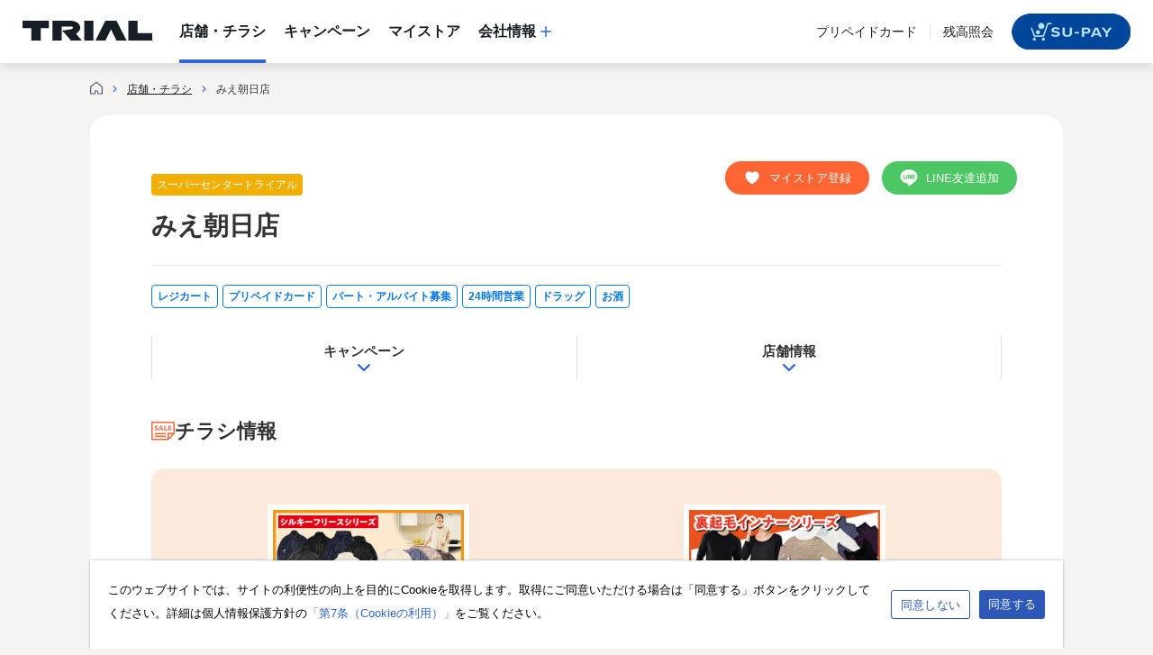

--- FILE ---
content_type: text/html
request_url: https://www.trial-net.co.jp/shops/478/
body_size: 49809
content:
<!DOCTYPE html>
<html lang="ja">
<head>
	<meta charset="UTF-8" />
	<meta name="viewport" content="width=device-width, initial-scale=1" />

<!-- The SEO Framework by Sybre Waaijer -->
<meta name="robots" content="max-snippet:-1,max-image-preview:large,max-video-preview:-1" />
<link rel="canonical" href="https://www.trial-net.co.jp/shops/478/" />
<meta name="description" content="三重県 三重郡 スーパーセンタートライアル みえ朝日店の店舗情報ページです。所在地や営業時間などの店舗の情報、最新のチラシ、おすすめ商品や実施中のお得なキャンペーンの情報などを確認することができます。トライアルカンパニーは「あなたの生活必需店」をコンセプトに、生鮮・食品・日用雑貨・衣料などを取り揃えた店舗を日本全国に展開しています。" />
<meta property="og:type" content="website" />
<meta property="og:locale" content="ja_JP" />
<meta property="og:site_name" content="TRIAL &#8211; トライアル" />
<meta property="og:title" content="スーパーセンタートライアル みえ朝日店 | 店舗・チラシ | TRIAL &#8211; トライアル" />
<meta property="og:description" content="三重県 三重郡 スーパーセンタートライアル みえ朝日店の店舗情報ページです。所在地や営業時間などの店舗の情報、最新のチラシ、おすすめ商品や実施中のお得なキャンペーンの情報などを確認することができます。トライアルカンパニーは「あなたの生活必需店」をコンセプトに、生鮮・食品・日用雑貨・衣料などを取り揃えた店舗を日本全国に展開しています。" />
<meta property="og:url" content="https://www.trial-net.co.jp/shops/478/" />
<meta property="og:image" content="https://www.trial-net.co.jp/wp-content/uploads/2023/12/logo_trial.png" />
<meta property="og:image:width" content="144" />
<meta property="og:image:height" content="22" />
<meta name="twitter:card" content="summary_large_image" />
<meta name="twitter:title" content="スーパーセンタートライアル みえ朝日店 | 店舗・チラシ | TRIAL &#8211; トライアル" />
<meta name="twitter:description" content="三重県 三重郡 スーパーセンタートライアル みえ朝日店の店舗情報ページです。所在地や営業時間などの店舗の情報、最新のチラシ、おすすめ商品や実施中のお得なキャンペーンの情報などを確認することができます。トライアルカンパニーは「あなたの生活必需店」をコンセプトに、生鮮・食品・日用雑貨・衣料などを取り揃えた店舗を日本全国に展開しています。" />
<meta name="twitter:image" content="https://www.trial-net.co.jp/wp-content/uploads/2023/12/logo_trial.png" />
<!-- / The SEO Framework by Sybre Waaijer | 5.32ms meta | 0.31ms boot -->

<title>スーパーセンタートライアル みえ朝日店 | 店舗・チラシ | TRIAL &#8211; トライアル</title>
<link rel='dns-prefetch' href='//www.trial-net.co.jp' />
<link rel="alternate" type="application/rss+xml" title="TRIAL - トライアル &raquo; フィード" href="https://www.trial-net.co.jp/feed/" />
<link rel="alternate" type="application/rss+xml" title="TRIAL - トライアル &raquo; コメントフィード" href="https://www.trial-net.co.jp/comments/feed/" />
<script>
window._wpemojiSettings = {"baseUrl":"https:\/\/s.w.org\/images\/core\/emoji\/15.0.3\/72x72\/","ext":".png","svgUrl":"https:\/\/s.w.org\/images\/core\/emoji\/15.0.3\/svg\/","svgExt":".svg","source":{"concatemoji":"https:\/\/www.trial-net.co.jp\/wp-includes\/js\/wp-emoji-release.min.js?ver=6.5.5"}};
/*! This file is auto-generated */
!function(i,n){var o,s,e;function c(e){try{var t={supportTests:e,timestamp:(new Date).valueOf()};sessionStorage.setItem(o,JSON.stringify(t))}catch(e){}}function p(e,t,n){e.clearRect(0,0,e.canvas.width,e.canvas.height),e.fillText(t,0,0);var t=new Uint32Array(e.getImageData(0,0,e.canvas.width,e.canvas.height).data),r=(e.clearRect(0,0,e.canvas.width,e.canvas.height),e.fillText(n,0,0),new Uint32Array(e.getImageData(0,0,e.canvas.width,e.canvas.height).data));return t.every(function(e,t){return e===r[t]})}function u(e,t,n){switch(t){case"flag":return n(e,"\ud83c\udff3\ufe0f\u200d\u26a7\ufe0f","\ud83c\udff3\ufe0f\u200b\u26a7\ufe0f")?!1:!n(e,"\ud83c\uddfa\ud83c\uddf3","\ud83c\uddfa\u200b\ud83c\uddf3")&&!n(e,"\ud83c\udff4\udb40\udc67\udb40\udc62\udb40\udc65\udb40\udc6e\udb40\udc67\udb40\udc7f","\ud83c\udff4\u200b\udb40\udc67\u200b\udb40\udc62\u200b\udb40\udc65\u200b\udb40\udc6e\u200b\udb40\udc67\u200b\udb40\udc7f");case"emoji":return!n(e,"\ud83d\udc26\u200d\u2b1b","\ud83d\udc26\u200b\u2b1b")}return!1}function f(e,t,n){var r="undefined"!=typeof WorkerGlobalScope&&self instanceof WorkerGlobalScope?new OffscreenCanvas(300,150):i.createElement("canvas"),a=r.getContext("2d",{willReadFrequently:!0}),o=(a.textBaseline="top",a.font="600 32px Arial",{});return e.forEach(function(e){o[e]=t(a,e,n)}),o}function t(e){var t=i.createElement("script");t.src=e,t.defer=!0,i.head.appendChild(t)}"undefined"!=typeof Promise&&(o="wpEmojiSettingsSupports",s=["flag","emoji"],n.supports={everything:!0,everythingExceptFlag:!0},e=new Promise(function(e){i.addEventListener("DOMContentLoaded",e,{once:!0})}),new Promise(function(t){var n=function(){try{var e=JSON.parse(sessionStorage.getItem(o));if("object"==typeof e&&"number"==typeof e.timestamp&&(new Date).valueOf()<e.timestamp+604800&&"object"==typeof e.supportTests)return e.supportTests}catch(e){}return null}();if(!n){if("undefined"!=typeof Worker&&"undefined"!=typeof OffscreenCanvas&&"undefined"!=typeof URL&&URL.createObjectURL&&"undefined"!=typeof Blob)try{var e="postMessage("+f.toString()+"("+[JSON.stringify(s),u.toString(),p.toString()].join(",")+"));",r=new Blob([e],{type:"text/javascript"}),a=new Worker(URL.createObjectURL(r),{name:"wpTestEmojiSupports"});return void(a.onmessage=function(e){c(n=e.data),a.terminate(),t(n)})}catch(e){}c(n=f(s,u,p))}t(n)}).then(function(e){for(var t in e)n.supports[t]=e[t],n.supports.everything=n.supports.everything&&n.supports[t],"flag"!==t&&(n.supports.everythingExceptFlag=n.supports.everythingExceptFlag&&n.supports[t]);n.supports.everythingExceptFlag=n.supports.everythingExceptFlag&&!n.supports.flag,n.DOMReady=!1,n.readyCallback=function(){n.DOMReady=!0}}).then(function(){return e}).then(function(){var e;n.supports.everything||(n.readyCallback(),(e=n.source||{}).concatemoji?t(e.concatemoji):e.wpemoji&&e.twemoji&&(t(e.twemoji),t(e.wpemoji)))}))}((window,document),window._wpemojiSettings);
</script>
<style id='wp-emoji-styles-inline-css'>

	img.wp-smiley, img.emoji {
		display: inline !important;
		border: none !important;
		box-shadow: none !important;
		height: 1em !important;
		width: 1em !important;
		margin: 0 0.07em !important;
		vertical-align: -0.1em !important;
		background: none !important;
		padding: 0 !important;
	}
</style>
<style id='wp-block-library-inline-css'>
:root{--wp-admin-theme-color:#007cba;--wp-admin-theme-color--rgb:0,124,186;--wp-admin-theme-color-darker-10:#006ba1;--wp-admin-theme-color-darker-10--rgb:0,107,161;--wp-admin-theme-color-darker-20:#005a87;--wp-admin-theme-color-darker-20--rgb:0,90,135;--wp-admin-border-width-focus:2px;--wp-block-synced-color:#7a00df;--wp-block-synced-color--rgb:122,0,223;--wp-bound-block-color:#9747ff}@media (min-resolution:192dpi){:root{--wp-admin-border-width-focus:1.5px}}.wp-element-button{cursor:pointer}:root{--wp--preset--font-size--normal:16px;--wp--preset--font-size--huge:42px}:root .has-very-light-gray-background-color{background-color:#eee}:root .has-very-dark-gray-background-color{background-color:#313131}:root .has-very-light-gray-color{color:#eee}:root .has-very-dark-gray-color{color:#313131}:root .has-vivid-green-cyan-to-vivid-cyan-blue-gradient-background{background:linear-gradient(135deg,#00d084,#0693e3)}:root .has-purple-crush-gradient-background{background:linear-gradient(135deg,#34e2e4,#4721fb 50%,#ab1dfe)}:root .has-hazy-dawn-gradient-background{background:linear-gradient(135deg,#faaca8,#dad0ec)}:root .has-subdued-olive-gradient-background{background:linear-gradient(135deg,#fafae1,#67a671)}:root .has-atomic-cream-gradient-background{background:linear-gradient(135deg,#fdd79a,#004a59)}:root .has-nightshade-gradient-background{background:linear-gradient(135deg,#330968,#31cdcf)}:root .has-midnight-gradient-background{background:linear-gradient(135deg,#020381,#2874fc)}.has-regular-font-size{font-size:1em}.has-larger-font-size{font-size:2.625em}.has-normal-font-size{font-size:var(--wp--preset--font-size--normal)}.has-huge-font-size{font-size:var(--wp--preset--font-size--huge)}.has-text-align-center{text-align:center}.has-text-align-left{text-align:left}.has-text-align-right{text-align:right}#end-resizable-editor-section{display:none}.aligncenter{clear:both}.items-justified-left{justify-content:flex-start}.items-justified-center{justify-content:center}.items-justified-right{justify-content:flex-end}.items-justified-space-between{justify-content:space-between}.screen-reader-text{border:0;clip:rect(1px,1px,1px,1px);-webkit-clip-path:inset(50%);clip-path:inset(50%);height:1px;margin:-1px;overflow:hidden;padding:0;position:absolute;width:1px;word-wrap:normal!important}.screen-reader-text:focus{background-color:#ddd;clip:auto!important;-webkit-clip-path:none;clip-path:none;color:#444;display:block;font-size:1em;height:auto;left:5px;line-height:normal;padding:15px 23px 14px;text-decoration:none;top:5px;width:auto;z-index:100000}html :where(.has-border-color){border-style:solid}html :where([style*=border-top-color]){border-top-style:solid}html :where([style*=border-right-color]){border-right-style:solid}html :where([style*=border-bottom-color]){border-bottom-style:solid}html :where([style*=border-left-color]){border-left-style:solid}html :where([style*=border-width]){border-style:solid}html :where([style*=border-top-width]){border-top-style:solid}html :where([style*=border-right-width]){border-right-style:solid}html :where([style*=border-bottom-width]){border-bottom-style:solid}html :where([style*=border-left-width]){border-left-style:solid}html :where(img[class*=wp-image-]){height:auto;max-width:100%}:where(figure){margin:0 0 1em}html :where(.is-position-sticky){--wp-admin--admin-bar--position-offset:var(--wp-admin--admin-bar--height,0px)}@media screen and (max-width:600px){html :where(.is-position-sticky){--wp-admin--admin-bar--position-offset:0px}}
</style>
<style id='classic-theme-styles-inline-css'>
/*! This file is auto-generated */
.wp-block-button__link{color:#fff;background-color:#32373c;border-radius:9999px;box-shadow:none;text-decoration:none;padding:calc(.667em + 2px) calc(1.333em + 2px);font-size:1.125em}.wp-block-file__button{background:#32373c;color:#fff;text-decoration:none}
</style>
<style id='global-styles-inline-css'>
body{--wp--preset--color--black: #000000;--wp--preset--color--cyan-bluish-gray: #abb8c3;--wp--preset--color--white: #ffffff;--wp--preset--color--pale-pink: #f78da7;--wp--preset--color--vivid-red: #cf2e2e;--wp--preset--color--luminous-vivid-orange: #ff6900;--wp--preset--color--luminous-vivid-amber: #fcb900;--wp--preset--color--light-green-cyan: #7bdcb5;--wp--preset--color--vivid-green-cyan: #00d084;--wp--preset--color--pale-cyan-blue: #8ed1fc;--wp--preset--color--vivid-cyan-blue: #0693e3;--wp--preset--color--vivid-purple: #9b51e0;--wp--preset--gradient--vivid-cyan-blue-to-vivid-purple: linear-gradient(135deg,rgba(6,147,227,1) 0%,rgb(155,81,224) 100%);--wp--preset--gradient--light-green-cyan-to-vivid-green-cyan: linear-gradient(135deg,rgb(122,220,180) 0%,rgb(0,208,130) 100%);--wp--preset--gradient--luminous-vivid-amber-to-luminous-vivid-orange: linear-gradient(135deg,rgba(252,185,0,1) 0%,rgba(255,105,0,1) 100%);--wp--preset--gradient--luminous-vivid-orange-to-vivid-red: linear-gradient(135deg,rgba(255,105,0,1) 0%,rgb(207,46,46) 100%);--wp--preset--gradient--very-light-gray-to-cyan-bluish-gray: linear-gradient(135deg,rgb(238,238,238) 0%,rgb(169,184,195) 100%);--wp--preset--gradient--cool-to-warm-spectrum: linear-gradient(135deg,rgb(74,234,220) 0%,rgb(151,120,209) 20%,rgb(207,42,186) 40%,rgb(238,44,130) 60%,rgb(251,105,98) 80%,rgb(254,248,76) 100%);--wp--preset--gradient--blush-light-purple: linear-gradient(135deg,rgb(255,206,236) 0%,rgb(152,150,240) 100%);--wp--preset--gradient--blush-bordeaux: linear-gradient(135deg,rgb(254,205,165) 0%,rgb(254,45,45) 50%,rgb(107,0,62) 100%);--wp--preset--gradient--luminous-dusk: linear-gradient(135deg,rgb(255,203,112) 0%,rgb(199,81,192) 50%,rgb(65,88,208) 100%);--wp--preset--gradient--pale-ocean: linear-gradient(135deg,rgb(255,245,203) 0%,rgb(182,227,212) 50%,rgb(51,167,181) 100%);--wp--preset--gradient--electric-grass: linear-gradient(135deg,rgb(202,248,128) 0%,rgb(113,206,126) 100%);--wp--preset--gradient--midnight: linear-gradient(135deg,rgb(2,3,129) 0%,rgb(40,116,252) 100%);--wp--preset--font-size--small: 13px;--wp--preset--font-size--medium: 20px;--wp--preset--font-size--large: 36px;--wp--preset--font-size--x-large: 42px;--wp--preset--spacing--20: 0.44rem;--wp--preset--spacing--30: 0.67rem;--wp--preset--spacing--40: 1rem;--wp--preset--spacing--50: 1.5rem;--wp--preset--spacing--60: 2.25rem;--wp--preset--spacing--70: 3.38rem;--wp--preset--spacing--80: 5.06rem;--wp--preset--shadow--natural: 6px 6px 9px rgba(0, 0, 0, 0.2);--wp--preset--shadow--deep: 12px 12px 50px rgba(0, 0, 0, 0.4);--wp--preset--shadow--sharp: 6px 6px 0px rgba(0, 0, 0, 0.2);--wp--preset--shadow--outlined: 6px 6px 0px -3px rgba(255, 255, 255, 1), 6px 6px rgba(0, 0, 0, 1);--wp--preset--shadow--crisp: 6px 6px 0px rgba(0, 0, 0, 1);}:where(.is-layout-flex){gap: 0.5em;}:where(.is-layout-grid){gap: 0.5em;}body .is-layout-flex{display: flex;}body .is-layout-flex{flex-wrap: wrap;align-items: center;}body .is-layout-flex > *{margin: 0;}body .is-layout-grid{display: grid;}body .is-layout-grid > *{margin: 0;}:where(.wp-block-columns.is-layout-flex){gap: 2em;}:where(.wp-block-columns.is-layout-grid){gap: 2em;}:where(.wp-block-post-template.is-layout-flex){gap: 1.25em;}:where(.wp-block-post-template.is-layout-grid){gap: 1.25em;}.has-black-color{color: var(--wp--preset--color--black) !important;}.has-cyan-bluish-gray-color{color: var(--wp--preset--color--cyan-bluish-gray) !important;}.has-white-color{color: var(--wp--preset--color--white) !important;}.has-pale-pink-color{color: var(--wp--preset--color--pale-pink) !important;}.has-vivid-red-color{color: var(--wp--preset--color--vivid-red) !important;}.has-luminous-vivid-orange-color{color: var(--wp--preset--color--luminous-vivid-orange) !important;}.has-luminous-vivid-amber-color{color: var(--wp--preset--color--luminous-vivid-amber) !important;}.has-light-green-cyan-color{color: var(--wp--preset--color--light-green-cyan) !important;}.has-vivid-green-cyan-color{color: var(--wp--preset--color--vivid-green-cyan) !important;}.has-pale-cyan-blue-color{color: var(--wp--preset--color--pale-cyan-blue) !important;}.has-vivid-cyan-blue-color{color: var(--wp--preset--color--vivid-cyan-blue) !important;}.has-vivid-purple-color{color: var(--wp--preset--color--vivid-purple) !important;}.has-black-background-color{background-color: var(--wp--preset--color--black) !important;}.has-cyan-bluish-gray-background-color{background-color: var(--wp--preset--color--cyan-bluish-gray) !important;}.has-white-background-color{background-color: var(--wp--preset--color--white) !important;}.has-pale-pink-background-color{background-color: var(--wp--preset--color--pale-pink) !important;}.has-vivid-red-background-color{background-color: var(--wp--preset--color--vivid-red) !important;}.has-luminous-vivid-orange-background-color{background-color: var(--wp--preset--color--luminous-vivid-orange) !important;}.has-luminous-vivid-amber-background-color{background-color: var(--wp--preset--color--luminous-vivid-amber) !important;}.has-light-green-cyan-background-color{background-color: var(--wp--preset--color--light-green-cyan) !important;}.has-vivid-green-cyan-background-color{background-color: var(--wp--preset--color--vivid-green-cyan) !important;}.has-pale-cyan-blue-background-color{background-color: var(--wp--preset--color--pale-cyan-blue) !important;}.has-vivid-cyan-blue-background-color{background-color: var(--wp--preset--color--vivid-cyan-blue) !important;}.has-vivid-purple-background-color{background-color: var(--wp--preset--color--vivid-purple) !important;}.has-black-border-color{border-color: var(--wp--preset--color--black) !important;}.has-cyan-bluish-gray-border-color{border-color: var(--wp--preset--color--cyan-bluish-gray) !important;}.has-white-border-color{border-color: var(--wp--preset--color--white) !important;}.has-pale-pink-border-color{border-color: var(--wp--preset--color--pale-pink) !important;}.has-vivid-red-border-color{border-color: var(--wp--preset--color--vivid-red) !important;}.has-luminous-vivid-orange-border-color{border-color: var(--wp--preset--color--luminous-vivid-orange) !important;}.has-luminous-vivid-amber-border-color{border-color: var(--wp--preset--color--luminous-vivid-amber) !important;}.has-light-green-cyan-border-color{border-color: var(--wp--preset--color--light-green-cyan) !important;}.has-vivid-green-cyan-border-color{border-color: var(--wp--preset--color--vivid-green-cyan) !important;}.has-pale-cyan-blue-border-color{border-color: var(--wp--preset--color--pale-cyan-blue) !important;}.has-vivid-cyan-blue-border-color{border-color: var(--wp--preset--color--vivid-cyan-blue) !important;}.has-vivid-purple-border-color{border-color: var(--wp--preset--color--vivid-purple) !important;}.has-vivid-cyan-blue-to-vivid-purple-gradient-background{background: var(--wp--preset--gradient--vivid-cyan-blue-to-vivid-purple) !important;}.has-light-green-cyan-to-vivid-green-cyan-gradient-background{background: var(--wp--preset--gradient--light-green-cyan-to-vivid-green-cyan) !important;}.has-luminous-vivid-amber-to-luminous-vivid-orange-gradient-background{background: var(--wp--preset--gradient--luminous-vivid-amber-to-luminous-vivid-orange) !important;}.has-luminous-vivid-orange-to-vivid-red-gradient-background{background: var(--wp--preset--gradient--luminous-vivid-orange-to-vivid-red) !important;}.has-very-light-gray-to-cyan-bluish-gray-gradient-background{background: var(--wp--preset--gradient--very-light-gray-to-cyan-bluish-gray) !important;}.has-cool-to-warm-spectrum-gradient-background{background: var(--wp--preset--gradient--cool-to-warm-spectrum) !important;}.has-blush-light-purple-gradient-background{background: var(--wp--preset--gradient--blush-light-purple) !important;}.has-blush-bordeaux-gradient-background{background: var(--wp--preset--gradient--blush-bordeaux) !important;}.has-luminous-dusk-gradient-background{background: var(--wp--preset--gradient--luminous-dusk) !important;}.has-pale-ocean-gradient-background{background: var(--wp--preset--gradient--pale-ocean) !important;}.has-electric-grass-gradient-background{background: var(--wp--preset--gradient--electric-grass) !important;}.has-midnight-gradient-background{background: var(--wp--preset--gradient--midnight) !important;}.has-small-font-size{font-size: var(--wp--preset--font-size--small) !important;}.has-medium-font-size{font-size: var(--wp--preset--font-size--medium) !important;}.has-large-font-size{font-size: var(--wp--preset--font-size--large) !important;}.has-x-large-font-size{font-size: var(--wp--preset--font-size--x-large) !important;}
</style>
<style id='wp-block-template-skip-link-inline-css'>

		.skip-link.screen-reader-text {
			border: 0;
			clip: rect(1px,1px,1px,1px);
			clip-path: inset(50%);
			height: 1px;
			margin: -1px;
			overflow: hidden;
			padding: 0;
			position: absolute !important;
			width: 1px;
			word-wrap: normal !important;
		}

		.skip-link.screen-reader-text:focus {
			background-color: #eee;
			clip: auto !important;
			clip-path: none;
			color: #444;
			display: block;
			font-size: 1em;
			height: auto;
			left: 5px;
			line-height: normal;
			padding: 15px 23px 14px;
			text-decoration: none;
			top: 5px;
			width: auto;
			z-index: 100000;
		}
</style>
<link rel='stylesheet' id='bootstrap-css-css' href='https://www.trial-net.co.jp/wp-content/themes/trial/assets/css/bootstrap.min.css?ver=6.5.5' media='all' />
<link rel='stylesheet' id='wordpress-editor-style-css' href='https://www.trial-net.co.jp/wp-includes/js/tinymce/skins/wordpress/wp-content.css?ver=6.5.5' media='all' />
<link rel='stylesheet' id='swiper-css-css' href='https://www.trial-net.co.jp/wp-content/themes/trial/assets/css/swiper.min.css?ver=6.0.0' media='all' />
<link rel='stylesheet' id='less-style-css' href='https://www.trial-net.co.jp/wp-content/uploads/wp-less/trial/assets/less/style-69b4336ade.css' media='all' />
<link rel='stylesheet' id='less-layout-css' href='https://www.trial-net.co.jp/wp-content/uploads/wp-less/trial/assets/less/layout-b95c4318b4.css' media='all' />
<link rel='stylesheet' id='cookie-notice-front-css' href='https://www.trial-net.co.jp/wp-content/plugins/cookie-notice/css/front.min.css?ver=2.4.13' media='all' />
<script src="https://www.trial-net.co.jp/wp-content/themes/trial/assets/js/bootstrap.min.js?ver=6.5.5" id="bootstrap-js-js"></script>
<script src="https://www.trial-net.co.jp/wp-includes/js/jquery/jquery.min.js?ver=3.7.1" id="jquery-core-js"></script>
<script src="https://www.trial-net.co.jp/wp-includes/js/jquery/jquery-migrate.min.js?ver=3.4.1" id="jquery-migrate-js"></script>
<link rel="https://api.w.org/" href="https://www.trial-net.co.jp/wp-json/" /><link rel="alternate" type="application/json" href="https://www.trial-net.co.jp/wp-json/wp/v2/pages/122" /><link rel="EditURI" type="application/rsd+xml" title="RSD" href="https://www.trial-net.co.jp/xmlrpc.php?rsd" />
<link rel="alternate" type="application/json+oembed" href="https://www.trial-net.co.jp/wp-json/oembed/1.0/embed?url=https%3A%2F%2Fwww.trial-net.co.jp%2Fstore-flyer%2F" />
<link rel="alternate" type="text/xml+oembed" href="https://www.trial-net.co.jp/wp-json/oembed/1.0/embed?url=https%3A%2F%2Fwww.trial-net.co.jp%2Fstore-flyer%2F&#038;format=xml" />
<meta name="bmi-version" content="1.4.1" /><link rel="icon" href="https://www.trial-net.co.jp/wp-content/themes/trial/assets/images/favicon.png" type="image/x-icon"><link rel="shortcut icon" href="https://www.trial-net.co.jp/wp-content/themes/trial/assets/images/favicon.png" type="image/x-icon"><script>(function(w,d,s,l,i){w[l]=w[l]||[];w[l].push({'gtm.start':
  new Date().getTime(),event:'gtm.js'});var f=d.getElementsByTagName(s)[0],
  j=d.createElement(s),dl=l!='dataLayer'?'&l='+l:'';j.async=true;j.src=
  'https://www.googletagmanager.com/gtm.js?id='+i+dl;f.parentNode.insertBefore(j,f);
  })(window,document,'script','dataLayer','GTM-5F9QZN4');</script></head>

<body class="page-template-default page page-id-122 wp-custom-logo wp-embed-responsive cookies-not-set">

<div class="wp-site-blocks"><header class="wp-block-template-part">
<div class="navigation">
  <!-- logo -->
  <div class="logo">
    <a href="/">
      <svg xmlns="http://www.w3.org/2000/svg" width="144" height="22" viewBox="0 0 144 22" fill="none">
        <path d="M29.2478 0.0703125H0V8.36088H9.64197V21.9997H20.1423V8.36088H29.2478V0.0703125Z" fill="#181E26" />
        <path d="M78.7032 0H68.5391V22H78.7032V0Z" fill="#181E26" />
        <path d="M144.001 13.6812H127.742V0H117.578V22H144.001V13.6812Z" fill="#181E26" />
        <path
          d="M115.467 21.9998L104.444 0.0986328H91.9626L80.9473 21.9998H92.0055L98.207 9.68041L104.408 21.9998H115.467Z"
          fill="#181E26" />
        <path
          d="M59.3682 14.669L62.7157 11.3598C63.8101 10.0969 64.2893 8.43168 64.039 6.78768C62.8516 0.987812 55.7918 0 53.739 0H33.332V22H43.4962V6.47723H54.5258C55.191 6.47723 55.9563 7.06286 55.9563 7.64849C55.9563 8.5093 55.098 9.05965 53.7032 9.47594C52.6088 9.7864 47.6019 10.4779 45.4346 10.7883L44.004 10.8448L53.9178 22H65.8701L59.3682 14.669Z"
          fill="#181E26" />
      </svg>
    </a>
  </div>

  <!-- 导航 -->
  <a href="/shops" class="navigation-tab"><strong class="f-16">店舗・チラシ</strong></a>
  <a href="/campaign" class="navigation-tab"><strong class="f-16">キャンペーン</strong></a>
  <a href="/mystore" class="navigation-tab"><strong class="f-16">マイストア</strong></a>
  <div class="dropdown">
    <a class="dropdown-toggle navigation-extend" data-bs-toggle="dropdown" aria-expanded="false">
      <strong class="f-16 mr-5">会社情報</strong>
      <svg style="margin-top: -1px;" width="12" height="12" viewBox="0 0 12 12" fill="none" xmlns="http://www.w3.org/2000/svg">
        <path fill-rule="evenodd" clip-rule="evenodd"
          d="M6.85714 0.857143C6.85714 0.383756 6.47339 0 6 0C5.52661 0 5.14286 0.383756 5.14286 0.857143V5.14286H0.857143C0.383756 5.14286 0 5.52661 0 6C0 6.47339 0.383756 6.85714 0.857143 6.85714H5.14286V11.1429C5.14286 11.6162 5.52661 12 6 12C6.47339 12 6.85714 11.6162 6.85714 11.1429V6.85714H11.1429C11.6162 6.85714 12 6.47339 12 6C12 5.52661 11.6162 5.14286 11.1429 5.14286H6.85714V0.857143Z"
          fill="#3166DB" />
      </svg>
    </a>
    <ul class="dropdown-menu navigation-dropdown-menu">
      <li><a class="dropdown-item" href="https://trial-holdings.inc/company/" target="_blank">会社情報トップ</a></li>
      <li><a class="dropdown-item" href="https://trial-holdings.inc/news/" target="_blank">ニュースルーム</a></li>
      <li><a class="dropdown-item" href="https://trial-holdings.inc/careers/" target="_blank">採用情報</a></li>
    </ul>
  </div>
  <div class="flex-1"></div>
  <a href="https://su-pay.jp/prepaid/" target="_blank" class="navigation-tab mr-14">プリペイドカード</a>
  <div class="line"></div>
  <a href="https://prepaidcard.su-pay.jp/hp/regist/registPointSecond.html" target="_blank"
    class="navigation-tab ml-14">残高照会</a>
  <!-- su-pay -->
  <a href="https://su-pay.jp/" target="_blank" class="su-pay"></a>
</div>

<script>
  !function () {
    const tabs = document.querySelectorAll('.navigation-tab');
    for (const tab of tabs) {
      if (location.href.includes(tab.href)) {
        tab.classList.add('active');
        break;
      }
    };

    document.addEventListener("DOMContentLoaded", function () {
      // 获取所有dropdown元素
      const dropdowns = document.querySelectorAll('.dropdown');

      // 为每个dropdown添加mouseenter和mouseleave事件监听
      dropdowns.forEach(function (dropdown) {
        dropdown.addEventListener('mouseenter', function () {
          const dropdownMenu = this.querySelector('.dropdown-menu');
          if (dropdownMenu) {
            dropdownMenu.classList.add('show');
          }
        });

        dropdown.addEventListener('mouseleave', function () {
          const dropdownMenu = this.querySelector('.dropdown-menu');
          if (dropdownMenu) {
            dropdownMenu.classList.remove('show');
          }
        });
      });
    });

  }();
</script>

<div class="app-remind">
  <a id="app-remind-close">
    <svg xmlns="http://www.w3.org/2000/svg" width="20" height="20" viewBox="0 0 20 20" fill="none">
      <circle cx="10" cy="10" r="10" fill="#EBF2F9" />
      <path fill-rule="evenodd" clip-rule="evenodd"
        d="M13.5355 7.40285C13.8145 7.12391 13.8145 6.67165 13.5355 6.3927C13.2566 6.11375 12.8043 6.11375 12.5254 6.3927L9.99996 8.9181L7.47459 6.39274C7.19565 6.11379 6.74339 6.11379 6.46444 6.39274C6.1855 6.67168 6.1855 7.12394 6.46444 7.40289L8.98981 9.92826L6.46445 12.4536C6.18551 12.7326 6.18551 13.1848 6.46445 13.4638C6.7434 13.7427 7.19566 13.7427 7.47461 13.4638L9.99996 10.9384L12.5254 13.4638C12.8043 13.7427 13.2566 13.7427 13.5355 13.4638C13.8145 13.1849 13.8145 12.7326 13.5355 12.4537L11.0101 9.92826L13.5355 7.40285Z"
        fill="#3166DB" />
    </svg>
  </a>
  <img decoding="async" style="width: 33px;" src="https://www.trial-net.co.jp/wp-content/themes/trial/assets/images/su-pay-small.png" />  <div class="f-11">
    <div>アプリになったトライアル</div>
    <div>電子マネーでスーッとお支払い</div>
  </div>
  <div class="flex-1"></div>
  <a target="_blank" id="app-remind-download" class="btn btn-secondary btn-trial-secondary">ダウンロード</a>
</div>
<style>
  .app-remind {
    position: absolute;
    height: 55px;
    width: 100%;
    border-bottom: solid 1px #DBE0EB;
    top: 0;
    left: 0;
    display: none;
    gap: 10px;
    align-items: center;
    padding: 0 10px;
  }

  .app-remind .btn-trial-secondary {
    width: auto;
    height: 28px;
    line-height: 28px;
    font-size: 12px;
    padding: 0 16px;
    white-space: nowrap;
  }

  .header-app-remind {
    height: 110px !important;
    padding-top: 55px;
  }

  .header-app-remind .app-remind {
    display: flex !important;
  }
</style>

<script>
  (function () {
    const $ = jQuery;

    // モバイルデバイスのオペレーティングシステムを検出する関数
    function getMobileOS() {
      const userAgent = navigator.userAgent || navigator.vendor || window.opera;

      if (/android/i.test(userAgent)) {
        return 'android';
      }
      if (/ipad|iphone|ipod/i.test(userAgent)) {
        return 'ios';
      }
      return 'other';
    }

    const os = getMobileOS();

    // 'other' 以外のオペレーティングシステムの場合、ヘッダーに 'header-app-remind' クラスを追加
    if (os !== 'other') {
      if (sessionStorage.getItem('header-app-remind') !== 'close') {
        $('header').addClass('header-app-remind');
        const androidLink = 'https://play.google.com/store/apps/details?id=jp.su.pay';
        const iosLink = 'https://apps.apple.com/jp/app/su-pay-%E3%82%B9%E3%83%BC%E3%83%9A%E3%82%A4-%E3%83%88%E3%83%A9%E3%82%A4%E3%82%A2%E3%83%AB%E3%81%AE%E3%82%B9%E3%83%9E%E3%83%9B%E3%82%A2%E3%83%97%E3%83%AA/id1618013075';

        // オペレーティングシステムに応じてアプリのダウンロードリンクを設定
        if (os === 'android') {
          $('#app-remind-download').attr('href', androidLink);
        } else if (os === 'ios') {
          $('#app-remind-download').attr('href', iosLink);
        }

        // クローズボタンがクリックされたときに 'header-app-remind' クラスを削除
        $('#app-remind-close').click(function () {
          $('header').removeClass('header-app-remind');
          sessionStorage.setItem('header-app-remind','close') 
        });
      }

    }
  })();
</script>

<div class="navigation-collapse hidden">
  <!-- logo -->
  <div class="logo">
    <a href="/">
      <svg xmlns="http://www.w3.org/2000/svg" width="110" height="17" viewBox="0 0 144 22" fill="none">
        <path d="M29.2478 0.0703125H0V8.36088H9.64197V21.9997H20.1423V8.36088H29.2478V0.0703125Z" fill="#181E26" />
        <path d="M78.7032 0H68.5391V22H78.7032V0Z" fill="#181E26" />
        <path d="M144.001 13.6812H127.742V0H117.578V22H144.001V13.6812Z" fill="#181E26" />
        <path
          d="M115.467 21.9998L104.444 0.0986328H91.9626L80.9473 21.9998H92.0055L98.207 9.68041L104.408 21.9998H115.467Z"
          fill="#181E26" />
        <path
          d="M59.3682 14.669L62.7157 11.3598C63.8101 10.0969 64.2893 8.43168 64.039 6.78768C62.8516 0.987812 55.7918 0 53.739 0H33.332V22H43.4962V6.47723H54.5258C55.191 6.47723 55.9563 7.06286 55.9563 7.64849C55.9563 8.5093 55.098 9.05965 53.7032 9.47594C52.6088 9.7864 47.6019 10.4779 45.4346 10.7883L44.004 10.8448L53.9178 22H65.8701L59.3682 14.669Z"
          fill="#181E26" />
      </svg>
    </a>
  </div>
  <div class="flex-1"></div>

  <!-- menu -->
  <div class="menu">
    <svg t="1703494158013" class="icon" viewBox="0 0 1024 1024" version="1.1" xmlns="http://www.w3.org/2000/svg"
      p-id="13418" width="32" height="32">
      <path
        d="M170.666667 298.666667h682.666666v42.666666H170.666667V298.666667z m0 426.666666h682.666666v42.666667H170.666667v-42.666667z m0-213.333333h682.666666v42.666667H170.666667v-42.666667z"
        fill="#2C51A5" p-id="13419"></path>
    </svg>
  </div>

  <!-- drawer -->
  <div class="drawer">
    <div class="drawer-body">
      <div class="drawer-header">
        <a href="/">
          <svg xmlns="http://www.w3.org/2000/svg" width="110" height="17" viewBox="0 0 144 22" fill="none">
            <path d="M29.2478 0.0703125H0V8.36088H9.64197V21.9997H20.1423V8.36088H29.2478V0.0703125Z" fill="#181E26" />
            <path d="M78.7032 0H68.5391V22H78.7032V0Z" fill="#181E26" />
            <path d="M144.001 13.6812H127.742V0H117.578V22H144.001V13.6812Z" fill="#181E26" />
            <path
              d="M115.467 21.9998L104.444 0.0986328H91.9626L80.9473 21.9998H92.0055L98.207 9.68041L104.408 21.9998H115.467Z"
              fill="#181E26" />
            <path
              d="M59.3682 14.669L62.7157 11.3598C63.8101 10.0969 64.2893 8.43168 64.039 6.78768C62.8516 0.987812 55.7918 0 53.739 0H33.332V22H43.4962V6.47723H54.5258C55.191 6.47723 55.9563 7.06286 55.9563 7.64849C55.9563 8.5093 55.098 9.05965 53.7032 9.47594C52.6088 9.7864 47.6019 10.4779 45.4346 10.7883L44.004 10.8448L53.9178 22H65.8701L59.3682 14.669Z"
              fill="#181E26" />
          </svg>
        </a>

        <svg class="drawer-close" t="1704781640764" class="icon" viewBox="0 0 1024 1024" version="1.1"
          xmlns="http://www.w3.org/2000/svg" p-id="4203" width="24" height="24">
          <path
            d="M576 512l277.333333 277.333333-64 64-277.333333-277.333333L234.666667 853.333333 170.666667 789.333333l277.333333-277.333333L170.666667 234.666667 234.666667 170.666667l277.333333 277.333333L789.333333 170.666667 853.333333 234.666667 576 512z"
            fill="#3166DB" p-id="4204"></path>
        </svg>
      </div>
      <div class="drawer-main">
        <ul class="ul-link">
          <li>
            <a href="/shops">
              <strong>店舗・チラシ</strong>
              <svg xmlns="http://www.w3.org/2000/svg" width="12" height="13" viewBox="0 0 12 13" fill="none">
                <mask id="mask0_355_1865" style="mask-type:alpha" maskUnits="userSpaceOnUse" x="0" y="0" width="12"
                  height="13">
                  <rect y="0.5" width="12" height="12" fill="#D9D9D9" />
                </mask>
                <g mask="url(#mask0_355_1865)">
                  <path fill-rule="evenodd" clip-rule="evenodd"
                    d="M6.22273 11.4256C6.37503 11.568 6.5654 11.6429 6.76339 11.6429C6.96137 11.6429 7.15174 11.5754 7.30404 11.4256L11.7773 7.02181C12.0742 6.72954 12.0742 6.25741 11.7773 5.96514L7.30404 1.57638C7.00706 1.28411 6.51971 1.28411 6.22273 1.57638C5.92576 1.86865 5.92576 2.34828 6.22273 2.64055L9.28414 5.64289H0.857143C0.383756 5.64289 0 6.02665 0 6.50003C0 6.97342 0.383756 7.35718 0.857144 7.35718H9.2937L6.22273 10.3689C5.92576 10.6612 5.92576 11.1333 6.22273 11.4256Z"
                    fill="#3166DB" />
                </g>
              </svg>
            </a>
          </li>
          <li>
            <a href="/campaign">
              <strong>キャンペーン</strong>
              <svg xmlns="http://www.w3.org/2000/svg" width="12" height="13" viewBox="0 0 12 13" fill="none">
                <mask id="mask0_355_1865" style="mask-type:alpha" maskUnits="userSpaceOnUse" x="0" y="0" width="12"
                  height="13">
                  <rect y="0.5" width="12" height="12" fill="#D9D9D9" />
                </mask>
                <g mask="url(#mask0_355_1865)">
                  <path fill-rule="evenodd" clip-rule="evenodd"
                    d="M6.22273 11.4256C6.37503 11.568 6.5654 11.6429 6.76339 11.6429C6.96137 11.6429 7.15174 11.5754 7.30404 11.4256L11.7773 7.02181C12.0742 6.72954 12.0742 6.25741 11.7773 5.96514L7.30404 1.57638C7.00706 1.28411 6.51971 1.28411 6.22273 1.57638C5.92576 1.86865 5.92576 2.34828 6.22273 2.64055L9.28414 5.64289H0.857143C0.383756 5.64289 0 6.02665 0 6.50003C0 6.97342 0.383756 7.35718 0.857144 7.35718H9.2937L6.22273 10.3689C5.92576 10.6612 5.92576 11.1333 6.22273 11.4256Z"
                    fill="#3166DB" />
                </g>
              </svg>
            </a>
          </li>
          <li>
            <a href="/mystore">
              <strong>マイストア</strong>
              <svg xmlns="http://www.w3.org/2000/svg" width="12" height="13" viewBox="0 0 12 13" fill="none">
                <mask id="mask0_355_1865" style="mask-type:alpha" maskUnits="userSpaceOnUse" x="0" y="0" width="12"
                  height="13">
                  <rect y="0.5" width="12" height="12" fill="#D9D9D9" />
                </mask>
                <g mask="url(#mask0_355_1865)">
                  <path fill-rule="evenodd" clip-rule="evenodd"
                    d="M6.22273 11.4256C6.37503 11.568 6.5654 11.6429 6.76339 11.6429C6.96137 11.6429 7.15174 11.5754 7.30404 11.4256L11.7773 7.02181C12.0742 6.72954 12.0742 6.25741 11.7773 5.96514L7.30404 1.57638C7.00706 1.28411 6.51971 1.28411 6.22273 1.57638C5.92576 1.86865 5.92576 2.34828 6.22273 2.64055L9.28414 5.64289H0.857143C0.383756 5.64289 0 6.02665 0 6.50003C0 6.97342 0.383756 7.35718 0.857144 7.35718H9.2937L6.22273 10.3689C5.92576 10.6612 5.92576 11.1333 6.22273 11.4256Z"
                    fill="#3166DB" />
                </g>
              </svg>
            </a>
          </li>
          <li>
            <a href="https://trial-holdings.inc/company/" target="_blank">
              <span class="f-14">会社情報</span>
              <svg xmlns="http://www.w3.org/2000/svg" width="12" height="13" viewBox="0 0 12 13" fill="none">
                <path
                  d="M11.3566 6.16922C10.9983 6.16922 10.7134 5.88438 10.7134 5.52603V1.78637H6.97375C6.61541 1.78637 6.33057 1.50153 6.33057 1.14319C6.33057 0.784839 6.61541 0.5 6.97375 0.5H11.3566C11.7149 0.5 11.9998 0.784839 11.9998 1.14319V5.52603C11.9998 5.88438 11.7149 6.16922 11.3566 6.16922Z"
                  fill="#3166DB" />
                <path
                  d="M9.40888 12.4999H0.643185C0.284839 12.4999 0 12.2151 0 11.8568V3.09106C0 2.73272 0.284839 2.44788 0.643185 2.44788H4.53905C4.8974 2.44788 5.18224 2.73272 5.18224 3.09106C5.18224 3.44941 4.8974 3.73425 4.53905 3.73425H1.28637V11.2136H8.7657V7.96089C8.7657 7.60255 9.05054 7.31771 9.40888 7.31771C9.76723 7.31771 10.0521 7.60255 10.0521 7.96089V11.8568C10.0521 12.2151 9.76723 12.4999 9.40888 12.4999Z"
                  fill="#3166DB" />
                <path
                  d="M5.51316 7.63019C5.34777 7.63019 5.18238 7.56587 5.05374 7.43724C4.80565 7.18915 4.80565 6.77567 5.05374 6.52759L10.4197 1.17996C10.6678 0.931875 11.0813 0.931875 11.3294 1.17996C11.5775 1.42805 11.5775 1.84152 11.3294 2.08961L5.97258 7.44642C5.84394 7.57506 5.67855 7.63938 5.51316 7.63938V7.63019Z"
                  fill="#3166DB" />
              </svg>
            </a>
          </li>
          <li>
            <a href="https://trial-holdings.inc/news/" target="_blank">
              <span class="f-14">ニュースルーム</span>
              <svg xmlns="http://www.w3.org/2000/svg" width="12" height="13" viewBox="0 0 12 13" fill="none">
                <path
                  d="M11.3566 6.16922C10.9983 6.16922 10.7134 5.88438 10.7134 5.52603V1.78637H6.97375C6.61541 1.78637 6.33057 1.50153 6.33057 1.14319C6.33057 0.784839 6.61541 0.5 6.97375 0.5H11.3566C11.7149 0.5 11.9998 0.784839 11.9998 1.14319V5.52603C11.9998 5.88438 11.7149 6.16922 11.3566 6.16922Z"
                  fill="#3166DB" />
                <path
                  d="M9.40888 12.4999H0.643185C0.284839 12.4999 0 12.2151 0 11.8568V3.09106C0 2.73272 0.284839 2.44788 0.643185 2.44788H4.53905C4.8974 2.44788 5.18224 2.73272 5.18224 3.09106C5.18224 3.44941 4.8974 3.73425 4.53905 3.73425H1.28637V11.2136H8.7657V7.96089C8.7657 7.60255 9.05054 7.31771 9.40888 7.31771C9.76723 7.31771 10.0521 7.60255 10.0521 7.96089V11.8568C10.0521 12.2151 9.76723 12.4999 9.40888 12.4999Z"
                  fill="#3166DB" />
                <path
                  d="M5.51316 7.63019C5.34777 7.63019 5.18238 7.56587 5.05374 7.43724C4.80565 7.18915 4.80565 6.77567 5.05374 6.52759L10.4197 1.17996C10.6678 0.931875 11.0813 0.931875 11.3294 1.17996C11.5775 1.42805 11.5775 1.84152 11.3294 2.08961L5.97258 7.44642C5.84394 7.57506 5.67855 7.63938 5.51316 7.63938V7.63019Z"
                  fill="#3166DB" />
              </svg>
            </a>
          </li>
          <li>
            <a href="https://trial-holdings.inc/careers/" target="_blank">
              <span class="f-14">採用情報</span>
              <svg xmlns="http://www.w3.org/2000/svg" width="12" height="13" viewBox="0 0 12 13" fill="none">
                <path
                  d="M11.3566 6.16922C10.9983 6.16922 10.7134 5.88438 10.7134 5.52603V1.78637H6.97375C6.61541 1.78637 6.33057 1.50153 6.33057 1.14319C6.33057 0.784839 6.61541 0.5 6.97375 0.5H11.3566C11.7149 0.5 11.9998 0.784839 11.9998 1.14319V5.52603C11.9998 5.88438 11.7149 6.16922 11.3566 6.16922Z"
                  fill="#3166DB" />
                <path
                  d="M9.40888 12.4999H0.643185C0.284839 12.4999 0 12.2151 0 11.8568V3.09106C0 2.73272 0.284839 2.44788 0.643185 2.44788H4.53905C4.8974 2.44788 5.18224 2.73272 5.18224 3.09106C5.18224 3.44941 4.8974 3.73425 4.53905 3.73425H1.28637V11.2136H8.7657V7.96089C8.7657 7.60255 9.05054 7.31771 9.40888 7.31771C9.76723 7.31771 10.0521 7.60255 10.0521 7.96089V11.8568C10.0521 12.2151 9.76723 12.4999 9.40888 12.4999Z"
                  fill="#3166DB" />
                <path
                  d="M5.51316 7.63019C5.34777 7.63019 5.18238 7.56587 5.05374 7.43724C4.80565 7.18915 4.80565 6.77567 5.05374 6.52759L10.4197 1.17996C10.6678 0.931875 11.0813 0.931875 11.3294 1.17996C11.5775 1.42805 11.5775 1.84152 11.3294 2.08961L5.97258 7.44642C5.84394 7.57506 5.67855 7.63938 5.51316 7.63938V7.63019Z"
                  fill="#3166DB" />
              </svg>
            </a>
          </li>
          <li>
            <a href="/prepaid/" target="_blank">
              <span class="f-14">プリペイドカード</span>
              <svg xmlns="http://www.w3.org/2000/svg" width="12" height="13" viewBox="0 0 12 13" fill="none">
                <mask id="mask0_355_1865" style="mask-type:alpha" maskUnits="userSpaceOnUse" x="0" y="0" width="12"
                  height="13">
                  <rect y="0.5" width="12" height="12" fill="#D9D9D9" />
                </mask>
                <g mask="url(#mask0_355_1865)">
                  <path fill-rule="evenodd" clip-rule="evenodd"
                    d="M6.22273 11.4256C6.37503 11.568 6.5654 11.6429 6.76339 11.6429C6.96137 11.6429 7.15174 11.5754 7.30404 11.4256L11.7773 7.02181C12.0742 6.72954 12.0742 6.25741 11.7773 5.96514L7.30404 1.57638C7.00706 1.28411 6.51971 1.28411 6.22273 1.57638C5.92576 1.86865 5.92576 2.34828 6.22273 2.64055L9.28414 5.64289H0.857143C0.383756 5.64289 0 6.02665 0 6.50003C0 6.97342 0.383756 7.35718 0.857144 7.35718H9.2937L6.22273 10.3689C5.92576 10.6612 5.92576 11.1333 6.22273 11.4256Z"
                    fill="#3166DB" />
                </g>
              </svg>
            </a>
          </li>
          <li>
            <a href="https://prepaid.su-pay.jp/regist/registPointSecond.html" target="_blank">
              <span class="f-14">残高照会</span>
              <svg xmlns="http://www.w3.org/2000/svg" width="12" height="13" viewBox="0 0 12 13" fill="none">
                <mask id="mask0_355_1865" style="mask-type:alpha" maskUnits="userSpaceOnUse" x="0" y="0" width="12"
                  height="13">
                  <rect y="0.5" width="12" height="12" fill="#D9D9D9" />
                </mask>
                <g mask="url(#mask0_355_1865)">
                  <path fill-rule="evenodd" clip-rule="evenodd"
                    d="M6.22273 11.4256C6.37503 11.568 6.5654 11.6429 6.76339 11.6429C6.96137 11.6429 7.15174 11.5754 7.30404 11.4256L11.7773 7.02181C12.0742 6.72954 12.0742 6.25741 11.7773 5.96514L7.30404 1.57638C7.00706 1.28411 6.51971 1.28411 6.22273 1.57638C5.92576 1.86865 5.92576 2.34828 6.22273 2.64055L9.28414 5.64289H0.857143C0.383756 5.64289 0 6.02665 0 6.50003C0 6.97342 0.383756 7.35718 0.857144 7.35718H9.2937L6.22273 10.3689C5.92576 10.6612 5.92576 11.1333 6.22273 11.4256Z"
                    fill="#3166DB" />
                </g>
              </svg>
            </a>
          </li>
          <li>
            <a href="/mag/" target="_blank">
              <span class="f-14">くらしトライ</span>
              <svg xmlns="http://www.w3.org/2000/svg" width="12" height="13" viewBox="0 0 12 13" fill="none">
                <path
                  d="M11.3566 6.16922C10.9983 6.16922 10.7134 5.88438 10.7134 5.52603V1.78637H6.97375C6.61541 1.78637 6.33057 1.50153 6.33057 1.14319C6.33057 0.784839 6.61541 0.5 6.97375 0.5H11.3566C11.7149 0.5 11.9998 0.784839 11.9998 1.14319V5.52603C11.9998 5.88438 11.7149 6.16922 11.3566 6.16922Z"
                  fill="#3166DB" />
                <path
                  d="M9.40888 12.4999H0.643185C0.284839 12.4999 0 12.2151 0 11.8568V3.09106C0 2.73272 0.284839 2.44788 0.643185 2.44788H4.53905C4.8974 2.44788 5.18224 2.73272 5.18224 3.09106C5.18224 3.44941 4.8974 3.73425 4.53905 3.73425H1.28637V11.2136H8.7657V7.96089C8.7657 7.60255 9.05054 7.31771 9.40888 7.31771C9.76723 7.31771 10.0521 7.60255 10.0521 7.96089V11.8568C10.0521 12.2151 9.76723 12.4999 9.40888 12.4999Z"
                  fill="#3166DB" />
                <path
                  d="M5.51316 7.63019C5.34777 7.63019 5.18238 7.56587 5.05374 7.43724C4.80565 7.18915 4.80565 6.77567 5.05374 6.52759L10.4197 1.17996C10.6678 0.931875 11.0813 0.931875 11.3294 1.17996C11.5775 1.42805 11.5775 1.84152 11.3294 2.08961L5.97258 7.44642C5.84394 7.57506 5.67855 7.63938 5.51316 7.63938V7.63019Z"
                  fill="#3166DB" />
              </svg>
            </a>
          </li>
        </ul>
        <div class="su-pay-link mt-30">
          <a href="https://su-pay.jp/" target="_blank">
            <svg width="30" height="30" viewBox="0 0 30 30" fill="none" xmlns="http://www.w3.org/2000/svg">
              <g id="icon_su-pay">
                <g id="Group 2920">
                  <path id="Vector"
                    d="M17.8369 20.8448H6.7074L3.57129 10.9332L5.31073 10.3826L8.04571 19.0215H16.5752L21.7571 5.29187H25.8778V7.11519H23.0152L17.8369 20.8448Z"
                    fill="#AFDCFF" />
                  <path id="Vector_2"
                    d="M15.0432 12.2349C17.0411 12.2349 18.6607 10.6153 18.6607 8.61746C18.6607 6.61959 17.0411 5 15.0432 5C13.0454 5 11.4258 6.61959 11.4258 8.61746C11.4258 10.6153 13.0454 12.2349 15.0432 12.2349Z"
                    fill="#AFDCFF" />
                  <path id="Vector_3"
                    d="M11.8197 18.066C13.2295 18.066 14.3724 16.9231 14.3724 15.5133C14.3724 14.1036 13.2295 12.9607 11.8197 12.9607C10.4099 12.9607 9.26709 14.1036 9.26709 15.5133C9.26709 16.9231 10.4099 18.066 11.8197 18.066Z"
                    fill="#AFDCFF" />
                  <path id="Vector_4"
                    d="M7.5753 25.0163C8.57827 25.0163 9.39133 24.2033 9.39133 23.2003C9.39133 22.1973 8.57827 21.3843 7.5753 21.3843C6.57234 21.3843 5.75928 22.1973 5.75928 23.2003C5.75928 24.2033 6.57234 25.0163 7.5753 25.0163Z"
                    fill="#AFDCFF" />
                  <path id="Vector_5"
                    d="M17.5123 25.0163C18.5153 25.0163 19.3283 24.2033 19.3283 23.2003C19.3283 22.1973 18.5153 21.3843 17.5123 21.3843C16.5094 21.3843 15.6963 22.1973 15.6963 23.2003C15.6963 24.2033 16.5094 25.0163 17.5123 25.0163Z"
                    fill="#AFDCFF" />
                </g>
              </g>
            </svg>
            <div>
              <svg width="65" height="12" viewBox="0 0 65 12" fill="none" xmlns="http://www.w3.org/2000/svg"
                xmlns:xlink="http://www.w3.org/1999/xlink">
                <g id="logo_su-pay">
                  <mask id="mask0_1541_81371" style="mask-type:alpha" maskUnits="userSpaceOnUse" x="0" y="0" width="65"
                    height="12">
                    <path id="Rectangle 404" d="M1.26623 0H65V12H0L1.26623 0Z" fill="#D9D9D9" />
                  </mask>
                  <g mask="url(#mask0_1541_81371)">
                    <rect id="image 18" x="-20.2856" y="-3.68835" width="82.987" height="18.4416"
                      fill="url(#pattern0)" />
                  </g>
                </g>
                <defs>
                  <pattern id="pattern0" patternContentUnits="objectBoundingBox" width="1" height="1">
                    <use xlink:href="#image0_1541_81371" transform="matrix(0.00600601 0 0 0.027027 -0.0015015 0)" />
                  </pattern>
                  <image id="image0_1541_81371" data-name="image.png" width="167" height="37"
                    xlink:href="[data-uri]" />
                </defs>
              </svg>
              <span>アプリ</span>
            </div>
          </a>
          <a href="https://www.trial-net.co.jp/lp/ec_link/?utm_source=HP&#038;utm_medium=button&#038;utm_campaign=netstore&#038;utm_content=" target="_blank">
            <svg width="30" height="30" viewBox="0 0 30 30" fill="none" xmlns="http://www.w3.org/2000/svg">
              <g id="icon_net-store">
                <g id="net-store">
                  <path id="Vector"
                    d="M24.3524 9.51425C24.3359 9.11551 24.0186 8.79992 23.6312 8.79992H19.9101C19.6195 6.26031 17.5302 4.28577 15 4.28577C12.4698 4.28577 10.3805 6.26031 10.0899 8.79992H6.36671C5.97935 8.79992 5.66204 9.11551 5.64556 9.51425L5.00064 25.1741C4.99239 25.3767 5.06451 25.575 5.2005 25.7221C5.33649 25.8693 5.52399 25.9524 5.72179 25.9524H24.2782C24.4739 25.9524 24.6635 25.8693 24.7995 25.7221C24.9355 25.575 25.0076 25.3767 24.9994 25.1741L24.3544 9.51425H24.3524ZM15 5.7784C16.7328 5.7784 18.171 7.08766 18.4513 8.79992H11.5487C11.829 7.08766 13.2672 5.7784 15 5.7784ZM6.47386 24.4598L6.82619 15.9305C6.89007 15.9496 6.95394 15.9624 7.024 15.9624L23.2336 15.9624C23.6312 15.9624 23.9547 15.6277 23.9547 15.2161C23.9547 14.8046 23.6312 14.4698 23.2336 14.4698L7.02194 14.4698C6.97455 14.4698 6.92922 14.4762 6.88389 14.4847L7.05697 10.2926H10.0529V11.8854C10.0529 12.297 10.3764 12.6317 10.774 12.6317C11.1717 12.6317 11.4952 12.297 11.4952 11.8854V10.2926H18.5028V11.8854C18.5028 12.297 18.8263 12.6317 19.2239 12.6317C19.6216 12.6317 19.9451 12.297 19.9451 11.8854V10.2926H22.941L23.5241 24.4598H6.47386Z"
                    fill="#DBE0EB" />
                </g>
              </g>
            </svg>
            <div>
              <svg xmlns="http://www.w3.org/2000/svg" width="53" height="8" viewBox="0 0 53 8" fill="none">
                <path d="M10.7648 0.0256348H0V3.04039H3.54878V7.99997H7.41348V3.04039H10.7648V0.0256348Z"
                  fill="white" />
                <path d="M28.967 0H25.2261V8H28.967V0Z" fill="white" />
                <path d="M52.9998 4.97498H47.0159V0H43.2749V8H52.9998V4.97498Z" fill="white" />
                <path
                  d="M42.4985 7.99996L38.4416 0.0358887H33.8477L29.7935 7.99996H33.8635L36.146 3.52017L38.4285 7.99996H42.4985Z"
                  fill="white" />
                <path
                  d="M21.8508 5.33419L23.0829 4.13085C23.4857 3.67158 23.6621 3.06607 23.5699 2.46825C23.1329 0.359204 20.5345 0 19.7789 0H12.2681V8H16.009V2.35536H20.0685C20.3134 2.35536 20.5951 2.56831 20.5951 2.78127C20.5951 3.09429 20.2791 3.29442 19.7658 3.4458C19.363 3.55869 17.5202 3.81013 16.7225 3.92303L16.1959 3.94355L19.8448 8H24.2439L21.8508 5.33419Z"
                  fill="white" />
              </svg>
              <span>ネットストア<span>
            </div>
          </a>
        </div>
        <div class="socialize">
          <a target="_blank" href="https://twitter.com/TRIALCOMPANY/"><img decoding="async" src="https://www.trial-net.co.jp/wp-content/themes/trial/assets/images/x.png" /></a><a target="_blank" href="https://www.instagram.com/trialcompany_official/"><img decoding="async" src="https://www.trial-net.co.jp/wp-content/themes/trial/assets/images/i.png" /></a><a target="_blank" href="https://www.facebook.com/TRIALCOMPANY/"><img decoding="async" src="https://www.trial-net.co.jp/wp-content/themes/trial/assets/images/f.png" /></a><a target="_blank" href="https://lin.ee/SLFr2b9/"><img decoding="async" src="https://www.trial-net.co.jp/wp-content/themes/trial/assets/images/l.png" /></a><a target="_blank" href="https://www.tiktok.com/@trialcompany_official?utm_source=TRIALMAGAZINE&#038;utm_medium=TRIALMAGAZINE&#038;utm_campaign=TRIALMAGAZINE&#038;utm_content=tiktok"><img decoding="async" src="https://www.trial-net.co.jp/wp-content/themes/trial/assets/images/tiktok.png" /></a>        </div>
        <div class="link-drawer-footer">
          <div class="d-flex">
            <a href="/faq">よくあるご質問</a>
            <div class="link-drawer-footer-line"></div>
            <a href="/contacts">お問合せ</a>
          </div>
          <div class="d-flex">
            <a href="/cookie">cookie管理</a>
            <div class="link-drawer-footer-line"></div>
            <a href="/business">事業者の皆さまへ</a>
          </div>
          <div class="d-flex">
            <a href="https://trial-holdings.inc/legal/privacy-policy/" target="_blank">個人情報保護方針</a>
            <div class="link-drawer-footer-line"></div>
            <a href="/aicamerapolicy">AIカメラ撮影ポリシー</a>
          </div>
          <div class="d-flex">
            <a href="https://trial-holdings.inc/legal/terms/" target="_blank">サイトのご利用条件</a>
            <div class="link-drawer-footer-line"></div>
            <a href="https://trial-holdings.inc/legal/sns-policy/" target="_blank">SNSポリシー</a>
          </div>
          <div class="d-flex">
            <a href="https://trial-holdings.inc/legal/security-policy/" target="_blank">情報セキュリティーポリシー</a>
          </div>
        </div>
      </div>
    </div>
    <div class="drawer-mask">
    </div>
  </div>
</div>

<script>
  /**
   * ナビゲーションドロワーの表示と非表示を制御する関数を初期化します。
   * Initialize the function that controls the display and hiding of the navigation drawer.
   */
  (function initNavigationDrawer() {
    // ドロワーエレメントを取得します。
    const drawer = document.querySelector('.navigation-collapse .drawer');
    const drawerMain = document.querySelector('.navigation-collapse .drawer-main');
    const drawerMask = document.querySelector('.navigation-collapse .drawer-mask');

    // メニューアイコンにクリックイベントリスナーを設定します。
    document.querySelector('.navigation-collapse .menu').addEventListener('click', function () {
      // ドロワーを開くためのクラスを追加します。
      drawer.classList.add('open');

      drawerMain.style.height =
        window.innerHeight
        - document.querySelector('.app-remind').clientHeight
        - document.querySelector('.drawer-header').clientHeight
        + 'px';

      // CSSアニメーションのために、次のフレームで'in'クラスを追加します。
      requestAnimationFrame(() => {
        drawer.classList.add('in');
      });

      // ボディのスクロールを制御するためのクラスを切り替えます。
      document.body.classList.toggle('overflow-hidden');
    });

    // ドロワーマスクにクリックイベントリスナーを設定します。
    document.querySelectorAll('.navigation-collapse .drawer-mask,.drawer-close').forEach(function (el) {
      el.addEventListener('click', function () {
        // ドロワーを閉じるためのアニメーションを開始します。
        drawer.classList.remove('in');

        // アニメーションが完了した後でドロワーを完全に閉じます。
        setTimeout(() => {
          drawer.classList.remove('open');
        }, 200);

        // ボディのスクロールを制御するためのクラスを切り替えます。
        document.body.classList.toggle('overflow-hidden');
      });
    })
  })();
</script>

<style>
  .drawer-header {
    display: flex;
    align-items: center;
    height: 60px;
    padding: 0 20px;
    justify-content: space-between;
    border-bottom: solid 1px #DBE0EB;
  }

  .drawer-header a {
    margin-top: -5px;
  }

  .ul-link {
    list-style: none;
    padding-left: 0;
  }

  .ul-link li a {
    display: flex;
    align-items: center;
    height: 50px;
    padding: 0 20px;
    justify-content: space-between;
    border-bottom: solid 1px #DBE0EB;
    font-size: 15px;
  }

  .ul-link li:hover {
    background-color: rgba(0, 0, 0, 0.1);
  }

  .drawer .socialize {
    margin: 30px auto 50px;
    gap: 20px;
    justify-items: center;
    display: grid;
    grid-template-columns: 1fr 1fr 1fr 1fr 1fr;
    align-items: center;
    width: 280px;
  }

  .drawer .socialize img {
    width: 40px;
  }

  .link-drawer-footer {
    display: flex;
    flex-flow: column;
    align-items: center;
    gap: 10px;
    font-size: 13px;
  }

  .link-drawer-footer .d-flex {
    gap: 20px;
    align-items: center;
  }

  .link-drawer-footer .link-drawer-footer-line {
    width: 1px;
    height: 14px;
    background-color: #DBE0EB;
  }
</style>

</header>

<main class="wp-block-group">
	<div class="entry-content wp-block-post-content is-layout-flow wp-block-post-content-is-layout-flow">
<style>
  #map {
    width: 100%;
    height: 300px;
  }

  .line-link-top {
    position: absolute;
    right: 50px;
    top: 50px;
    text-align: right;
    display: block;
    float: right;
    width: auto;
  }

  .line-link-top .btn {
    font-size: 13px;
    padding: 9px;
  }

  .line-link .btn {
    border: none;
    color: #fff;
    padding-left: 20px;
    padding-right: 20px;
    border: solid 1px;
  }

  .line-link-bottom {
    display: flex;
    gap: 15px;
  }

  .line-link-bottom .btn svg:first-child {
    position: absolute;
    top: 20px;
    left: 15px;
  }

  .line-link-bottom .btn {
    position: relative;
    padding-left: 50px;
    display: flex;
    align-items: center;
    border-radius: 100px;
    height: 60px;
    width: auto;
    flex: auto;
    justify-content: center;
  }

  .line-link .btn svg {
    margin-top: -3px;
  }

  .line-link .btn:hover {
    opacity: 0.8;
  }

  .sub-title {
    display: flex;
    align-items: center;
    gap: 10px;
  }

  .store-flyer .swiper-flyer {
    background: #FBEADB;
    padding: 10px 25px;
    border-radius: 15px;
    margin-top: 25px;
  }

  .store-flyer .swiper-booking {
    background: #F5F4F2;
    padding: 10px 25px;
    border-radius: 15px;
    margin-top: 25px;
  }

  .store-flyer .swiper-campaign {
    background: #FBEADB;
    padding: 10px 25px;
    border-radius: 15px;
    margin-top: 25px;
  }

  .store-info-table>tbody>tr {
    border-bottom: solid 1px #CBD2E1;
  }

  .store-info-table {
    width: 100%;
  }

  .store-info-table td {
    padding: 10px;
    vertical-align: top;
  }

  .store-info-table table td {
    padding-top: 5px;
    padding-bottom: 5px;
    padding-left: 0;
  }

  .store-map iframe {
    width: 100% !important;
    height: 300px !important;
    border: none !important
  }

  @media (max-width: 997px) {
    .line-link {
      position: initial;
      text-align: center;
      background-color: #EDF0F6;
      padding: 10px 0;
      margin-bottom: 20px;
      border-radius: 8px;
      width: 100%;
    }

    .line-link .btn {
      width: 150px;
      font-size: 12px;
      white-space: nowrap;
    }

    .store-info-table {
      margin-top: 30px;
    }

    .line-link-bottom {
      flex-wrap: wrap;
    }

    .line-link-bottom>.btn {
      justify-content: start;
    }

    .line-link-bottom>.btn:nth-child(4) {
      flex-basis: 100%;
    }
  }
</style>

<!-- 最近阅览 -->
<script>
  // PHPで取得した店舗IDをJavaScriptに渡しています。
  const store_id = 478;
  const $ = jQuery;
  $(function () {

    // もし店舗IDが存在する場合、処理を実行します。
    if (store_id) {
      // localStorageから'store_viewed'というキーで保存されたデータを取得します。
      let store_viewed = localStorage.getItem('store_viewed');

      // もし'store_viewed'が存在する場合、カンマで分割して配列にします。存在しない場合は空の配列を作成します。
      if (store_viewed) {
        store_viewed = store_viewed.split(',');
      } else {
        store_viewed = [];
      }

      // 配列内での店舗IDのインデックスを取得します。
      const index = store_viewed.indexOf(String(store_id));

      // もしインデックスが見つかれば、その要素を削除します。
      if (index > -1) {
        store_viewed.splice(index, 1);
      }

      // 店舗IDを配列に追加します。
      store_viewed.push(String(store_id));

      const num = store_viewed.length - 5;
      if (num > 0) {
        store_viewed.splice(0, num);
      }

      // 更新されたstore_viewedを文字列に変換してlocalStorageに保存します。
      localStorage.setItem('store_viewed', store_viewed.toString());
    }
  });
</script>

<div class="container">
  <div class="breadcrumbs">
    <a href="/">
      <svg xmlns="http://www.w3.org/2000/svg" width="14" height="15" viewBox="0 0 14 15" fill="none"
        style="margin-top: -5px;">
        <path
          d="M13.4111 14.5713H8.46064C8.13994 14.5713 7.87755 14.3088 7.87755 13.9879V11.6076H6.11662V13.9879C6.11662 14.3088 5.85423 14.5713 5.53353 14.5713H0.58309C0.262391 14.5713 0 14.3088 0 13.9879V6.28709C0 6.11207 0.0816327 5.94289 0.221574 5.83205L6.63557 0.698177C6.85131 0.528993 7.14869 0.528993 7.36443 0.698177L13.7784 5.83205C13.9184 5.94289 14 6.11207 14 6.28709V13.9879C14 14.3088 13.7376 14.5713 13.4169 14.5713H13.4111ZM9.04373 13.4045H12.828V6.56712L6.99708 1.89997L1.16618 6.56712V13.4045H4.95044V11.0243C4.95044 10.7034 5.21283 10.4409 5.53353 10.4409H8.46064C8.78134 10.4409 9.04373 10.7034 9.04373 11.0243V13.4045Z"
          fill="#525D74" />
      </svg>
    </a>
    <svg xmlns="http://www.w3.org/2000/svg" width="7" height="8" viewBox="0 0 7 8" fill="none">
      <mask id="mask0_1553_18406" style="mask-type:alpha" maskUnits="userSpaceOnUse" x="0" y="0" width="7" height="8">
        <rect y="0.0712891" width="7" height="7" fill="#D9D9D9" />
      </mask>
      <g mask="url(#mask0_1553_18406)">
        <path
          d="M2.05369 7.07129C1.91213 7.07129 1.77056 7.0165 1.6622 6.90693C1.44593 6.68731 1.44593 6.3319 1.6622 6.11228L4.16378 3.57193L1.6622 1.03112C1.44639 0.811501 1.44639 0.455619 1.6622 0.236002C1.878 0.0163848 2.22846 0.0163848 2.44472 0.236002L5.3378 3.17391C5.55407 3.39352 5.55407 3.74894 5.3378 3.96855L2.44472 6.90646C2.33682 7.01603 2.19526 7.07082 2.05323 7.07082L2.05369 7.07129Z"
          fill="#3166DB" />
      </g>
    </svg>
    <a href="/shops">
      店舗・チラシ
    </a>
    <svg xmlns="http://www.w3.org/2000/svg" width="7" height="8" viewBox="0 0 7 8" fill="none">
      <mask id="mask0_1553_186" style="mask-type:alpha" maskUnits="userSpaceOnUse" x="0" y="0" width="7" height="8">
        <rect y="0.0712891" width="7" height="7" fill="#D9D9D9" />
      </mask>
      <g mask="url(#mask0_1553_186)">
        <path
          d="M2.05369 7.07129C1.91213 7.07129 1.77056 7.0165 1.6622 6.90693C1.44593 6.68731 1.44593 6.3319 1.6622 6.11228L4.16378 3.57193L1.6622 1.03112C1.44639 0.811501 1.44639 0.455619 1.6622 0.236002C1.878 0.0163848 2.22846 0.0163848 2.44472 0.236002L5.3378 3.17391C5.55407 3.39352 5.55407 3.74894 5.3378 3.96855L2.44472 6.90646C2.33682 7.01603 2.19526 7.07082 2.05323 7.07082L2.05369 7.07129Z"
          fill="#3166DB" />
      </g>
    </svg>
    <span>
      みえ朝日店    </span>
  </div>
</div>

<div class="container container-card store-flyer">
  <div class="row store-title">
    <div class="col">
      <div class="store-category" style="background-color: #F1AF04" data-category="スーパーセンタートライアル">
        スーパーセンタートライアル      </div>
      <h1>
        <strong class="store-name">
          みえ朝日店        </strong>
      </h1>
    </div>
  </div>
  <hr />
  <div class="row mb-30">
    <div class="col">
      <span class="store-tag">レジカート</span><span class="store-tag">プリペイドカード</span><span class="store-tag">パート・アルバイト募集</span><span class="store-tag">24時間営業</span><span class="store-tag">ドラッグ</span><span class="store-tag">お酒</span>    </div>
  </div>
  <div class="row">
    <div class="col">
      <div class="line-link line-link-top">
        <a class="btn btn-light btn-trial-light favorite-del hidden" style="color:#FF6433; border:solid 1px #FF6433;">
          <svg xmlns="http://www.w3.org/2000/svg" width="18" height="18" viewBox="0 0 18 18" fill="none">
            <circle cx="9" cy="9" r="9" fill="#FF6433" />
            <path fill-rule="evenodd" clip-rule="evenodd"
              d="M12.182 6.66252C12.433 6.41147 12.433 6.00443 12.182 5.75338C11.9309 5.50233 11.5239 5.50233 11.2728 5.75338L8.99997 8.02625L6.72713 5.75341C6.47608 5.50236 6.06905 5.50236 5.818 5.75341C5.56695 6.00447 5.56695 6.4115 5.818 6.66255L8.09083 8.93538L5.81801 11.2082C5.56696 11.4593 5.56696 11.8663 5.81801 12.1173C6.06906 12.3684 6.47609 12.3684 6.72715 12.1173L8.99997 9.84452L11.2728 12.1174C11.5239 12.3684 11.9309 12.3684 12.182 12.1174C12.433 11.8663 12.433 11.4593 12.182 11.2082L9.9091 8.93538L12.182 6.66252Z"
              fill="white" />
          </svg>
          <span class="ml-5">マイストアを解除</span>
        </a>
        <a class="btn btn-light btn-trial-light favorite-add hidden" style="background-color:#FF6433;">
          <svg xmlns="http://www.w3.org/2000/svg" width="20" height="20" viewBox="0 0 20 20" fill="none">
            <path
              d="M9.18698 16.9069C9.43461 17.0577 9.72035 17.1363 9.99973 17.1363V17.1429C10.2791 17.1363 10.5585 17.0642 10.8125 16.9134C12.1396 16.1135 13.3904 15.1628 14.5397 14.0678C15.7843 12.7828 17.3272 10.8027 17.5812 8.65864C17.7526 7.19652 17.3336 5.72128 16.4573 4.705C15.689 3.80675 14.6477 3.33467 13.4476 3.33467C12.2221 3.30189 11.0284 3.89198 10.2728 4.89515C10.2156 4.97383 10.1331 5.01972 10.0378 5.03283C9.94894 5.04595 9.85369 5.01972 9.78384 4.96071C9.76479 4.94104 9.7394 4.92137 9.7267 4.9017C8.98379 3.91821 7.8345 3.33467 6.64077 3.33467C5.41529 3.33467 4.3295 3.78708 3.54214 4.705C2.67224 5.72128 2.24682 7.19652 2.41826 8.65864C2.67224 10.8158 4.20886 12.7893 5.47878 14.081C6.60902 15.1562 7.8599 16.107 9.18698 16.9069Z"
              fill="white" />
          </svg>
          <span class="ml-5">マイストア登録</span>
        </a>
                  <a href="https://line.me/R/ti/p/@163vfpcx" target="_blank" class="btn btn-light btn-trial-light ml-8"
            style="background-color:#4CC764;">
            <svg xmlns="http://www.w3.org/2000/svg" width="20" height="19" viewBox="0 0 20 19" fill="none">
              <path
                d="M19.4276 7.9023C19.4276 3.59795 15.1978 0.0952148 9.99898 0.0952148C4.80011 0.0952148 0.571289 3.59795 0.571289 7.9023C0.571289 11.7617 3.9254 14.9933 8.45609 15.6049C8.76325 15.6725 9.18075 15.8112 9.28667 16.0796C9.382 16.3227 9.34846 16.7037 9.31756 16.9496C9.31756 16.9496 9.20723 17.6287 9.1834 17.7728C9.14192 18.016 8.99363 18.7239 9.99986 18.2916C11.0061 17.8593 15.4291 15.0294 17.4071 12.7065C18.7735 11.1772 19.4284 9.6262 19.4284 7.9032L19.4276 7.9023Z"
                fill="white" />
              <path
                d="M16.3911 10.3883C16.4912 10.3883 16.5719 10.3064 16.5719 10.2046V9.52189C16.5719 9.42101 16.4903 9.33815 16.3911 9.33815H14.5841V8.62932H16.3911C16.4912 8.62932 16.5719 8.54736 16.5719 8.44558V7.76376C16.5719 7.66289 16.4903 7.58003 16.3911 7.58003H14.5841V6.87119H16.3911C16.4912 6.87119 16.5719 6.78923 16.5719 6.68745V6.00564C16.5719 5.90476 16.4903 5.8219 16.3911 5.8219H13.7316C13.6314 5.8219 13.5508 5.90386 13.5508 6.00564V6.00924V10.201V10.2046C13.5508 10.3064 13.6314 10.3883 13.7316 10.3883H16.3911Z"
                fill="#4CC764" />
              <path
                d="M6.55415 10.3883C6.65429 10.3883 6.73494 10.3064 6.73494 10.2046V9.52189C6.73494 9.42102 6.6534 9.33815 6.55415 9.33815H4.74718V6.00564C4.74718 5.90476 4.66565 5.8219 4.5664 5.8219H3.89465C3.79451 5.8219 3.71387 5.90386 3.71387 6.00564V10.201V10.2046C3.71387 10.3064 3.79451 10.3883 3.89465 10.3883H6.55415Z"
                fill="#4CC764" />
              <path
                d="M8.15535 5.8219H7.4845C7.38465 5.8219 7.30371 5.90416 7.30371 6.00564V10.2037C7.30371 10.3052 7.38465 10.3874 7.4845 10.3874H8.15535C8.2552 10.3874 8.33614 10.3052 8.33614 10.2037V6.00564C8.33614 5.90416 8.2552 5.8219 8.15535 5.8219Z"
                fill="#4CC764" />
              <path
                d="M12.7248 5.8219H12.053C11.9529 5.8219 11.8722 5.90386 11.8722 6.00564V8.49962L9.98197 5.90566C9.97754 5.89936 9.97222 5.89305 9.96779 5.88675C9.96779 5.88675 9.96779 5.88675 9.9669 5.88585C9.96336 5.88224 9.95981 5.87774 9.95627 5.87414C9.95538 5.87324 9.95361 5.87234 9.95272 5.87144C9.94918 5.86873 9.94652 5.86603 9.94298 5.86333C9.9412 5.86243 9.93943 5.86063 9.93766 5.85973C9.935 5.85703 9.93146 5.85522 9.92791 5.85342C9.92614 5.85252 9.92437 5.85072 9.92259 5.84982C9.91905 5.84802 9.91639 5.84622 9.91285 5.84442C9.91107 5.84352 9.9093 5.84261 9.90753 5.84171C9.90398 5.83991 9.90044 5.83811 9.89689 5.83721C9.89512 5.83721 9.89335 5.83541 9.89069 5.83541C9.88715 5.83451 9.8836 5.83271 9.88006 5.83181C9.87828 5.83181 9.87563 5.83091 9.87385 5.83001C9.87031 5.83001 9.86676 5.8282 9.86322 5.8273C9.86056 5.8273 9.8579 5.8273 9.85524 5.8264C9.8517 5.8264 9.84904 5.8255 9.84549 5.8255C9.84195 5.8255 9.83929 5.8255 9.83575 5.8255C9.83397 5.8255 9.83131 5.8255 9.82954 5.8255H9.16223C9.06209 5.8255 8.98145 5.90746 8.98145 6.00924V10.2082C8.98145 10.31 9.06209 10.3919 9.16223 10.3919H9.83397C9.93411 10.3919 10.0148 10.31 10.0148 10.2082V7.71513L11.9068 10.3127C11.9201 10.3316 11.936 10.3469 11.9538 10.3586C11.9538 10.3586 11.9555 10.3595 11.9555 10.3604C11.9591 10.3631 11.9626 10.3649 11.9671 10.3676C11.9688 10.3685 11.9706 10.3694 11.9724 10.3703C11.975 10.3721 11.9786 10.373 11.9812 10.3748C11.9839 10.3766 11.9874 10.3775 11.9901 10.3784C11.9919 10.3784 11.9937 10.3802 11.9954 10.3802C11.9999 10.382 12.0034 10.3829 12.0078 10.3838C12.0078 10.3838 12.0096 10.3838 12.0105 10.3838C12.0256 10.3874 12.0415 10.3901 12.0575 10.3901H12.7248C12.8249 10.3901 12.9056 10.3082 12.9056 10.2064V6.00744C12.9056 5.90566 12.8249 5.8237 12.7248 5.8237V5.8219Z"
                fill="#4CC764" />
            </svg>
            <span class="ml-5">LINE友達追加</span>
          </a>
                </div>
    </div>
  </div>

  

  <div class="row justify-content-center align-items-center m-0 mb-40">
    <div class="store-link-line"></div>
    <a data-name="store-campaign" class="col store-link" href="#campaign">
      <strong class="f-15 recommended-category">キャンペーン</strong>
      <svg xmlns="http://www.w3.org/2000/svg" width="14" height="14" viewBox="0 0 14 14" fill="none">
        <mask id="mask0_1395_18829" style="mask-type:alpha" maskUnits="userSpaceOnUse" x="0" y="0" width="14"
          height="14">
          <rect x="14" width="14" height="14" transform="rotate(90 14 0)" fill="#D9D9D9"></rect>
        </mask>
        <g mask="url(#mask0_1395_18829)">
          <path
            d="M-4.84053e-08 4.10738C-3.60293e-08 3.82425 0.109573 3.54113 0.328723 3.3244C0.767957 2.89187 1.47879 2.89187 1.91802 3.3244L6.99871 8.32757L12.0803 3.3244C12.5196 2.89279 13.2313 2.89279 13.6706 3.3244C14.1098 3.75601 14.1098 4.45691 13.6706 4.88945L7.79477 10.6756C7.35553 11.1081 6.6447 11.1081 6.20547 10.6756L0.329658 4.88945C0.11051 4.67364 0.000935494 4.39051 0.000935506 4.10646L-4.84053e-08 4.10738Z"
            fill="#3166DB"></path>
        </g>
      </svg>
    </a>
    <div data-name="store-campaign" class="store-link-line"></div>
    <a data-name="store-news" class="col store-link" href="#news">
      <strong class="f-15 recommended-category">店舗ニュース</strong>
      <svg xmlns="http://www.w3.org/2000/svg" width="14" height="14" viewBox="0 0 14 14" fill="none">
        <mask id="mask0_1395_1882922" style="mask-type:alpha" maskUnits="userSpaceOnUse" x="0" y="0" width="14"
          height="14">
          <rect x="14" width="14" height="14" transform="rotate(90 14 0)" fill="#D9D9D9"></rect>
        </mask>
        <g mask="url(#mask0_1395_1882922)">
          <path
            d="M-4.84053e-08 4.10738C-3.60293e-08 3.82425 0.109573 3.54113 0.328723 3.3244C0.767957 2.89187 1.47879 2.89187 1.91802 3.3244L6.99871 8.32757L12.0803 3.3244C12.5196 2.89279 13.2313 2.89279 13.6706 3.3244C14.1098 3.75601 14.1098 4.45691 13.6706 4.88945L7.79477 10.6756C7.35553 11.1081 6.6447 11.1081 6.20547 10.6756L0.329658 4.88945C0.11051 4.67364 0.000935494 4.39051 0.000935506 4.10646L-4.84053e-08 4.10738Z"
            fill="#3166DB"></path>
        </g>
      </svg>
    </a>
    <div data-name="store-news" class="store-link-line"></div>
    <a class="col store-link" href="#info">
      <strong class="f-15 recommended-category">店舗情報</strong>
      <svg xmlns="http://www.w3.org/2000/svg" width="14" height="14" viewBox="0 0 14 14" fill="none">
        <mask id="mask0_1395_1882911" style="mask-type:alpha" maskUnits="userSpaceOnUse" x="0" y="0" width="14"
          height="14">
          <rect x="14" width="14" height="14" transform="rotate(90 14 0)" fill="#D9D9D9"></rect>
        </mask>
        <g mask="url(#mask0_1395_1882911)">
          <path
            d="M-4.84053e-08 4.10738C-3.60293e-08 3.82425 0.109573 3.54113 0.328723 3.3244C0.767957 2.89187 1.47879 2.89187 1.91802 3.3244L6.99871 8.32757L12.0803 3.3244C12.5196 2.89279 13.2313 2.89279 13.6706 3.3244C14.1098 3.75601 14.1098 4.45691 13.6706 4.88945L7.79477 10.6756C7.35553 11.1081 6.6447 11.1081 6.20547 10.6756L0.329658 4.88945C0.11051 4.67364 0.000935494 4.39051 0.000935506 4.10646L-4.84053e-08 4.10738Z"
            fill="#3166DB"></path>
        </g>
      </svg>
    </a>
    <div class="store-link-line"></div>
  </div>
  <style>
    .store-title .store-name {
      font-size: 28px;
    }

    .store-link {
      display: flex;
      flex-flow: column;
      align-items: center;
      text-decoration: none;
      color: #333;
      white-space: nowrap;
      gap: 5px;
    }

    .store-link-line {
      width: 1px;
      height: 50px;
      background: #DBE0EB;
      padding: 0;
      margin: 0;
    }

    @media (max-width: 576px) {

      .store-title .store-name {
        font-size: 22px;
      }

      .store-link strong {
        font-size: 13px !important;
      }

      .store-link svg {
        width: 10px;
        height: 10px;
      }

      .sub-title strong {
        font-size: 18px !important;
      }

      .sub-title svg {
        width: 20px;
      }

      #map {
        height: 260px !important;
      }

      .store-info-table>tbody>tr {
        display: grid;
        font-size: 13px;
        padding: 10px;
      }

      .store-info-table>tbody>tr:nth-child(1) {
        border-top: solid 1px #CBD2E1;
      }

      .store-info-table td {
        padding: 0;
      }

      .store-info-table-inner tr>td:nth-child(2) {
        padding-left: 10px;
      }

      [data-map] {
        margin: auto;
        padding: 8px;
      }

      [data-map] strong {
        font-size: 12px !important;
      }

      hr.mt-50 {
        margin-top: 40px !important;
      }

      hr.mb-50 {
        margin-bottom: 40px !important;
      }

      .line-link:not(.line-link-top) {
        margin-bottom: 0;
      }

      .line-link:not(.line-link-top) .btn {
        font-size: 12px;
        width: 120px;
        padding-left: 40px;
        height: 42px;
      }

      .line-link-bottom .btn svg:first-child {
        top: 10px;
      }

      .line-link-bottom .store_job .btn {
        height: 60px;
      }

      .line-link-bottom .store_job .btn svg:first-child {
        top: 20px;
      }

      .line-link .btn {
        padding-left: 15px;
      }

      .line-link .btn svg {
        width: 18px;
      }

      .store-search {
        padding: 20px 10px;
      }
    }
  </style>

  <!-- チラシ情報 -->
  <div data-name="store-flyer-carousel" class="mb-30">
    <div class="sub-title">
      <svg xmlns="http://www.w3.org/2000/svg" width="26" height="21" viewBox="0 0 26 21" fill="none">
        <path
          d="M25.2922 0.0952148H0.707778C0.317778 0.0952148 0 0.430827 0 0.824807V19.7942C0 20.2028 0.317778 20.5238 0.707778 20.5238H18.6622C18.9656 20.5238 19.2256 20.3341 19.3267 20.0568L25.5522 13.6656C25.8122 13.5635 26 13.3008 26 12.9798V0.824807C26 0.416235 25.6822 0.0952148 25.2922 0.0952148ZM19.3844 17.941V13.724H23.4867L19.3844 17.941ZM24.5844 12.2648H18.6767C18.2867 12.2648 17.9689 12.6004 17.9689 12.9944V19.0646H1.43V1.5544H24.5844V12.2502V12.2648Z"
          fill="#FF6433" />
        <path
          d="M4.26149 16.8758H15.557C15.947 16.8758 16.2648 16.5402 16.2648 16.1462C16.2648 15.7522 15.947 15.4166 15.557 15.4166H4.26149C3.87149 15.4166 3.55371 15.7522 3.55371 16.1462C3.55371 16.5402 3.87149 16.8758 4.26149 16.8758Z"
          fill="#FF6433" />
        <path
          d="M4.30446 14.0742H15.6C15.99 14.0742 16.3078 13.7386 16.3078 13.3446C16.3078 12.9506 15.99 12.615 15.6 12.615H4.30446C3.91446 12.615 3.59668 12.9506 3.59668 13.3446C3.59668 13.7386 3.91446 14.0742 4.30446 14.0742Z"
          fill="#FF6433" />
        <path d="M15.4989 4.50195H14.2422V9.79879H17.9111V8.86491H15.4989V4.50195Z" fill="#FF6433" />
        <path
          d="M6.21109 6.7345C5.80665 6.5594 5.56109 6.44267 5.44554 6.36971C5.34443 6.29675 5.25776 6.22379 5.21443 6.16542C5.17109 6.09246 5.1422 6.00491 5.1422 5.91736C5.1422 5.75685 5.19998 5.64012 5.32998 5.53797C5.44554 5.45042 5.61887 5.39206 5.84998 5.39206C6.03776 5.39206 6.22554 5.42124 6.42776 5.46501C6.62998 5.50879 6.87554 5.59634 7.17887 5.69848L7.55443 4.85216C7.26554 4.73542 6.99109 4.64787 6.71665 4.5895C6.45665 4.53114 6.16776 4.50195 5.87887 4.50195C5.28665 4.50195 4.80998 4.63328 4.47776 4.89593C4.14554 5.15859 3.9722 5.50879 3.9722 5.97573C3.9722 6.2092 4.01554 6.42808 4.13109 6.60318C4.2322 6.77828 4.37665 6.93879 4.54998 7.07012C4.72332 7.21604 4.98332 7.34736 5.31554 7.49328C5.69109 7.65379 5.9222 7.77052 6.03776 7.84348C6.15332 7.91644 6.23998 7.9894 6.29776 8.07695C6.35554 8.14991 6.38443 8.23746 6.38443 8.33961C6.38443 8.5293 6.3122 8.66063 6.16776 8.74818C6.02332 8.83573 5.82109 8.8795 5.56109 8.8795C5.34443 8.8795 5.09887 8.85032 4.83887 8.79195C4.57887 8.73359 4.24665 8.61685 3.87109 8.47093V9.47777C4.33332 9.68205 4.85332 9.7842 5.45998 9.7842C6.10998 9.7842 6.61554 9.65287 6.97665 9.39022C7.33776 9.12757 7.52554 8.76277 7.52554 8.29583V8.26665C7.53998 7.93103 7.45332 7.65379 7.25109 7.42032C7.06332 7.18685 6.7022 6.95338 6.16776 6.7345H6.21109Z"
          fill="#FF6433" />
        <path
          d="M22.1001 5.42124V4.50195H18.9512V9.79879H22.1001V8.86491H20.1067V7.50787H21.9556V6.58859H20.1067V5.42124H22.1001Z"
          fill="#FF6433" />
        <path
          d="M9.96665 4.50195L8.08887 9.79879H9.3022L9.6922 8.54389H11.6278L12.0178 9.79879H13.2311L11.3533 4.50195H9.98109H9.96665ZM9.96665 7.61001C10.3422 6.39889 10.5733 5.64012 10.66 5.33369C10.6744 5.42124 10.7178 5.53797 10.7611 5.68389C10.8044 5.82981 11.0066 6.47185 11.3678 7.61001H9.98109H9.96665Z"
          fill="#FF6433" />
      </svg>
      <strong class="f-22">チラシ情報</strong>
    </div>
    <div>
      <div class="swiper-flyer"><div class="container"><div><div class="swiper-container visibility-hidden" id="store-flyer"><div class="swiper-wrapper"><div class="swiper-slide"><a class="swiper-link" href="https://storage.googleapis.com/chirashi-pdf-updated/260123-12-00478-0001-sg.pdf" target="_blank">
              <img decoding="async" class="swiper-flyer-img" src="https://storage.googleapis.com/trial-flyer-updated/260123-12-00478-0001-sg.jpg"
              onerror="this.src='[data-uri]'" />
            </a></div><div class="swiper-slide"><a class="swiper-link" href="https://storage.googleapis.com/chirashi-pdf-updated/260123-12-00478-0002-sg.pdf" target="_blank">
              <img decoding="async" class="swiper-flyer-img" src="https://storage.googleapis.com/trial-flyer-updated/260123-12-00478-0002-sg.jpg"
              onerror="this.src='[data-uri]'" />
            </a></div></div><div class="swiper-pagination"></div><div class="swiper-button-prev">
  <svg xmlns="http://www.w3.org/2000/svg" width="34" height="34" viewBox="0 0 34 34" fill="none">
    <circle cx="17" cy="17" r="17" transform="matrix(-1 0 0 1 34 0)" fill="#3166DB"/>
    <path fill-rule="evenodd" clip-rule="evenodd" d="M16.7088 23.2622C16.5096 23.4432 16.2607 23.5385 16.0018 23.5385C15.7429 23.5385 15.4939 23.4527 15.2948 23.2622L9.44515 17.6634C9.0568 17.2918 9.0568 16.6915 9.44515 16.32L15.2948 10.7402C15.6831 10.3687 16.3204 10.3687 16.7088 10.7402C17.0971 11.1118 17.0971 11.7216 16.7088 12.0932L12.7053 15.9103H23.7564C24.3583 15.9103 24.8462 16.3982 24.8462 17.0001C24.8462 17.6019 24.3583 18.0898 23.7564 18.0898H12.693L16.7088 21.9187C17.0971 22.2903 17.0971 22.8906 16.7088 23.2622Z" fill="white"/>
  </svg>
  </div><div class="swiper-button-next">
  <svg xmlns="http://www.w3.org/2000/svg" width="34" height="34" viewBox="0 0 34 34" fill="none">
    <circle cx="17" cy="17" r="17" fill="#3166DB"/>
    <path fill-rule="evenodd" clip-rule="evenodd" d="M17.2912 23.2622C17.4904 23.4432 17.7393 23.5385 17.9982 23.5385C18.2571 23.5385 18.5061 23.4527 18.7052 23.2622L24.5548 17.6634C24.9432 17.2918 24.9432 16.6915 24.5548 16.32L18.7052 10.7402C18.3169 10.3687 17.6796 10.3687 17.2912 10.7402C16.9029 11.1118 16.9029 11.7216 17.2912 12.0932L21.2947 15.9103H10.2436C9.6417 15.9103 9.15381 16.3982 9.15381 17.0001C9.15381 17.6019 9.6417 18.0898 10.2436 18.0898H21.307L17.2912 21.9187C16.9029 22.2903 16.9029 22.8906 17.2912 23.2622Z" fill="white"/>
  </svg>
  </div></div></div></div></div>
<script>
  jQuery(function () {
    const $ = jQuery;
    if ($('.swiper-flyer-img').length) {
      const width = $('body').width();
      let loop = true;
      if (width < 576) {
        loop = $('#store-flyer').find('.swiper-slide').length > 1;
      } else {
        loop = $('#store-flyer').find('.swiper-slide').length > 2;
      }
      const flyerSwiper = new Swiper("#store-flyer", {
        loop: loop,
        centeredSlides: false,
        slidesPerView: 2, // 修改每页显示的项数为4
        spaceBetween: 30,
        autoplay: {
          delay: 6000,
          disableOnInteraction: false,
        },
        pagination: {
          el: ".swiper-pagination",
          clickable: true,
        },
        navigation: {
          nextEl: ".swiper-button-next",
          prevEl: ".swiper-button-prev",
        },
      });

      const resize = function () {
        if (!$('#store-flyer').find('.swiper-slide').length) {
          return false;
        }
        const width = $('body').width();
        if (width < 576) {
          flyerSwiper.params.slidesPerView = 1;
          flyerSwiper.params.centeredSlides = true;
        } else {
          flyerSwiper.params.slidesPerView = 2;
          flyerSwiper.params.centeredSlides = false;
        }

        flyerSwiper.updateSlides();
        flyerSwiper.updateSize(); // 可选，根据需要更新 Swiper 尺寸
      }

      $(window).on('resize', resize);

      resize();

      $('#store-flyer').removeClass('visibility-hidden');

    } else {
      $('[data-name="store-flyer-carousel"]').hide();
    }
  })
</script>

<style>
  .swiper-flyer-img {
    width: 100%;
    border-radius: 16px;
    aspect-ratio: 2000 / 1412;
    object-fit: contain;
    max-height: 400px;
  }

  .swiper-flyer-title {
    font-size: 14px;
    font-style: normal;
    font-weight: 600;
    margin-top: 10px;
  }

  @media screen and (max-width: 997px) {
    .swiper-flyer .swiper-button-prev {
      bottom: 0;
      left: 10px;
      top: auto;
      transform: scale(0.7);
    }

    .swiper-flyer .swiper-button-next {
      bottom: 0;
      right: 10px;
      top: auto;
      transform: scale(0.7);
    }
  }
</style>
    </div>
  </div>

      <div class="row mb-30">
      <div class="col right">
        <a href="https://chirashi.line.me/branches/627db4f5deb9cc55e058351b?utm_source=online&#038;utm_medium=client&#038;utm_campaign=trial" target="_blank">
          <img decoding="async" style="max-width: 100%;" src="https://www.trial-net.co.jp/wp-content/themes/trial/assets/images/line-red.png" />        </a>
      </div>
    </div>
      <div data-name="store-banner">
    
<div class="store_banner">
      <a class="store_banner-items" href="https://www.trial-net.co.jp/trial-plus/?utm_source=HP&#038;utm_medium=tenpo&#038;utm_campaign=TRIALPLUS"   >
      <img decoding="async" src="https://www.trial-net.co.jp/wp-content/uploads/2025/09/トライアルプラス-2.png" />
    </a>
    </div>


<style>
  .store_banner {
    display: flex;
    gap: 20px;
    flex-wrap: wrap;
    margin-bottom: 30px;
  }

  .store_banner-items {
    flex-basis: calc(50% - 10px);
  }

  .store_banner-items img {
    width: 100%;
  }

  @media (max-width: 576px) {
    .store_banner-items {
      flex-basis: 100%;
    }
  }
</style>
    <hr data-name="store-booking" class="mt-50 mb-50">
  </div>

  <!-- 予約商品 -->
  <div data-name="store-booking">
    <div class="sub-title">
      <svg xmlns="http://www.w3.org/2000/svg" width="24" height="24" viewBox="0 0 24 24" fill="none">
        <path
          d="M11.1601 21.2563H3.87009C2.69909 21.2563 1.74682 20.305 1.74682 19.1351V8.05419H20.7789V11.2153C20.7789 11.6316 21.1165 11.9689 21.5332 11.9689C21.95 11.9689 22.2875 11.6316 22.2875 11.2153V5.48271C22.2875 3.48205 20.6583 1.85439 18.6557 1.85439H16.0666V1.56428C16.0666 0.831454 15.6065 0.238037 15.0427 0.238037C14.4789 0.238037 14.0169 0.831454 14.0169 1.56428V1.85439H8.51074V1.56428C8.51074 0.831454 8.05252 0.238037 7.48682 0.238037C6.92112 0.238037 6.46101 0.831454 6.46101 1.56428V1.85439H3.87198C1.86751 1.85439 0.238281 3.48205 0.238281 5.4846V19.1351C0.238281 21.1357 1.86751 22.7634 3.87009 22.7634H11.1582C11.575 22.7634 11.9125 22.4262 11.9125 22.0098C11.9125 21.5935 11.575 21.2563 11.1582 21.2563H11.1601ZM1.74682 5.4846C1.74682 4.31472 2.69909 3.36337 3.87009 3.36337H6.45913V3.65348C6.45913 4.3863 6.91923 4.97972 7.48493 4.97972C8.05064 4.97972 8.50885 4.3863 8.50885 3.65348V3.36337H14.015V3.65348C14.015 4.3863 14.4751 4.97972 15.0408 4.97972C15.6065 4.97972 16.0648 4.3863 16.0648 3.65348V3.36337H18.6538C19.8248 3.36337 20.7771 4.31472 20.7771 5.4846V6.54898H1.74682V5.4846Z"
          fill="#FF6433" />
        <path d="M10.5493 17.353H7.95654V19.9433H10.5493V17.353Z" fill="#FF6433" />
        <path d="M10.5493 13.3384H7.95654V15.9288H10.5493V13.3384Z" fill="#FF6433" />
        <path d="M6.53079 17.353H3.93799V19.9433H6.53079V17.353Z" fill="#FF6433" />
        <path d="M6.53079 13.3384H3.93799V15.9288H6.53079V13.3384Z" fill="#FF6433" />
        <path d="M14.5694 9.32202H11.9766V11.9123H14.5694V9.32202Z" fill="#FF6433" />
        <path d="M10.5493 9.32202H7.95654V11.9123H10.5493V9.32202Z" fill="#FF6433" />
        <path
          d="M18.5002 13.238C15.5995 13.238 13.2383 15.5993 13.2383 18.4999C13.2383 21.4006 15.5995 23.7618 18.5002 23.7618C21.4009 23.7618 23.7621 21.4006 23.7621 18.4999C23.7621 15.5993 21.4009 13.238 18.5002 13.238ZM20.8614 17.8933L18.607 20.3286C18.4795 20.4665 18.3037 20.5458 18.1158 20.5492C18.1107 20.5492 18.1055 20.5492 18.1003 20.5492C17.9194 20.5492 17.7453 20.4768 17.616 20.3493L16.2424 18.9894C15.9718 18.7223 15.9701 18.2845 16.2372 18.0139C16.5044 17.7433 16.9421 17.7416 17.2127 18.0087L18.0796 18.8671L19.8497 16.9557C20.1082 16.6765 20.5443 16.6592 20.8235 16.9178C21.1027 17.1763 21.1199 17.6123 20.8614 17.8915V17.8933Z"
          fill="#FF6433" />
      </svg>
      <strong class="f-22 anchor-positioning" id="reservation">予約商品</strong>
    </div>
    <div>
        <script>
    jQuery(function () {
      jQuery('[data-name="store-booking"]').hide();
    });
  </script>
  
<script>
  jQuery(function () {
    try {
      const $ = jQuery;
      const width = $('body').width();
      let loop = true;
      if (width < 576) {
        loop = $('#store-booking').find('.swiper-slide').length > 1;
      } else {
        loop = $('#store-booking').find('.swiper-slide').length > 4;
      }
      const bookingSwiper = new Swiper("#store-booking", {
        loop: loop,
        centeredSlides: false,
        slidesPerView: 4, // 修改每页显示的项数为4
        spaceBetween: 30,
        autoplay: {
          delay: 6000,
          disableOnInteraction: false,
        },
        pagination: {
          el: ".swiper-pagination",
          clickable: true,
        },
        navigation: {
          nextEl: ".swiper-button-next",
          prevEl: ".swiper-button-prev",
        },
      });

      const resize = function () {
        if (!$('#store-booking').find('.swiper-slide').length) {
          return false;
        }
        const width = $('body').width();
        if (width < 576) {
          bookingSwiper.params.slidesPerView = 2;
          bookingSwiper.params.centeredSlides = true;
        } else {
          bookingSwiper.params.slidesPerView = 4;
          bookingSwiper.params.centeredSlides = false;
        }

        bookingSwiper.updateSlides();
        bookingSwiper.updateSize(); // 可选，根据需要更新 Swiper 尺寸
      }

      $(window).on('resize', resize);

      resize();

      $('#store-booking').removeClass('visibility-hidden');
    } catch (e) {
      console.log(e);
    }
  })
</script>

<style>
  .swiper-booking-img {
    width: 100%;
    border-radius: 16px;
    aspect-ratio: 1 / 1;
    object-fit: cover;
  }

  .swiper-booking-title {
    font-size: 14px;
    font-style: normal;
    font-weight: 600;
    margin-top: 10px;
  }

  @media screen and (max-width: 997px) {
    .swiper-booking .swiper-button-prev {
      bottom: 0;
      left: 10px;
      top: auto;
      transform: scale(0.7);
    }

    .swiper-booking .swiper-button-next {
      bottom: 0;
      right: 10px;
      top: auto;
      transform: scale(0.7);
    }
  }
</style>
    </div>
  </div>
  <hr data-name="store-booking" class="mt-50 mb-50" />

  <!-- キャンペーン -->
  <div data-name="store-campaign">
    <div class="sub-title">
      <svg xmlns="http://www.w3.org/2000/svg" width="26" height="24" viewBox="0 0 26 24" fill="none">
        <path
          d="M19.0271 0.723678C18.3909 0.334037 17.5493 0.407229 16.7748 0.92388C12.4064 3.85802 9.47045 4.17663 9.44477 4.18093C9.36376 4.18739 9.28671 4.21322 9.21558 4.24767H5.22064C4.34539 4.24767 3.6598 5.00973 3.6598 5.98275V6.21094H1.86978C1.15654 6.21094 0.619141 6.77495 0.619141 7.52624V12.3655C0.619141 13.0781 1.19211 13.6808 1.86978 13.6808H3.66178V14.049C3.66178 14.6819 3.95221 15.2243 4.39676 15.5257C4.40663 15.5709 4.42046 15.6161 4.44022 15.6613L7.25565 22.2938C7.49669 22.9461 8.07361 23.381 8.69794 23.381H10.808C11.2901 23.381 11.7524 23.1205 12.0448 22.6856C12.3471 22.2336 12.4301 21.6674 12.274 21.1357C12.2661 21.1055 12.2543 21.0776 12.2424 21.0496L10.0217 15.8228C11.0846 15.9455 13.7025 16.4815 16.753 18.8129C17.1995 19.1401 17.6777 19.3059 18.1281 19.3059C18.4285 19.3059 18.7189 19.2305 18.9777 19.0798C19.5882 18.7246 19.9399 18.0164 19.9399 17.1338V2.61591C19.9399 1.76774 19.606 1.07888 19.0271 0.723678ZM5.0448 5.9806C5.0448 5.91171 5.06258 5.75241 5.22261 5.75241H8.81451V14.2728H5.22261C5.06258 14.2728 5.0448 14.1135 5.0448 14.0447V5.9806ZM2.00216 12.1696V7.71568H3.66178V12.1696H2.00216ZM10.9266 21.7944C10.9147 21.8116 10.8693 21.8719 10.808 21.8719H8.69794C8.62879 21.8719 8.56161 21.7966 8.53593 21.7234C8.53 21.7083 8.52408 21.6932 8.51815 21.6782L6.01489 15.7819H8.48258L10.9641 21.6243C10.9779 21.704 10.9483 21.7643 10.9266 21.7966V21.7944ZM18.5589 17.1316C18.5589 17.4373 18.4759 17.6634 18.3297 17.7473C18.142 17.8571 17.8338 17.7839 17.5374 17.5665C14.2676 15.0693 11.458 14.4644 10.1975 14.3202V5.57589C11.3494 5.33478 13.989 4.56627 17.5018 2.2069C17.9009 1.94211 18.2111 1.94857 18.3534 2.03683C18.5332 2.14662 18.5608 2.44585 18.5608 2.61591V17.1316H18.5589Z"
          fill="#F65D2D" />
        <path
          d="M22.5179 6.80719C22.6641 6.80719 22.8123 6.75553 22.9387 6.6522L24.6142 5.24863C24.9164 4.99461 24.9737 4.52317 24.7406 4.19165C24.5075 3.86228 24.0748 3.79986 23.7705 4.05388L22.0951 5.45744C21.7928 5.71146 21.7355 6.18291 21.9686 6.51442C22.105 6.70817 22.3104 6.80934 22.5179 6.80934V6.80719Z"
          fill="#F65D2D" />
        <path
          d="M24.6142 14.9876L22.9387 13.584C22.6364 13.33 22.2018 13.3924 21.9686 13.7218C21.7355 14.0512 21.7928 14.5248 22.0951 14.7788L23.7705 16.1823C23.897 16.2878 24.0451 16.3373 24.1913 16.3373C24.3988 16.3373 24.6043 16.2362 24.7406 16.0424C24.9737 15.7131 24.9164 15.2395 24.6142 14.9854V14.9876Z"
          fill="#F65D2D" />
        <path
          d="M24.6896 9.36465H22.6407C22.2594 9.36465 21.9492 9.70263 21.9492 10.1181C21.9492 10.5336 22.2594 10.8716 22.6407 10.8716H24.6896C25.0709 10.8716 25.3811 10.5336 25.3811 10.1181C25.3811 9.70263 25.0709 9.36465 24.6896 9.36465Z"
          fill="#F65D2D" />
      </svg>
      <strong class="f-22 anchor-positioning" id="campaign">キャンペーン</strong>
    </div>
    <div>
      <div class="swiper-campaign"><div class="container"><div><div class="swiper-container visibility-hidden" id="store-campaign"><div class="swiper-wrapper"><div class="swiper-slide"><a class="swiper-link" href="https://bb-mileage.com/trial/?utm_source=HP&#038;utm_medium=campaign&#038;utm_campaign=mileage&#038;utm_content=suntorynama" >
                      <img decoding="async" class="swiper-campaign-img" src="https://www.trial-net.co.jp/wp-content/uploads/2024/09/44_マイレージアイコン_2_496_496.jpg" alt="マイレージキャンペーン！"
                      onerror="this.src='[data-uri]'" />
                    </a><div class="swiper-campaign-title">マイレージキャンペーン！</div></div></div><div class="swiper-pagination"></div><div class="swiper-button-prev">
  <svg xmlns="http://www.w3.org/2000/svg" width="34" height="34" viewBox="0 0 34 34" fill="none">
    <circle cx="17" cy="17" r="17" transform="matrix(-1 0 0 1 34 0)" fill="#3166DB"/>
    <path fill-rule="evenodd" clip-rule="evenodd" d="M16.7088 23.2622C16.5096 23.4432 16.2607 23.5385 16.0018 23.5385C15.7429 23.5385 15.4939 23.4527 15.2948 23.2622L9.44515 17.6634C9.0568 17.2918 9.0568 16.6915 9.44515 16.32L15.2948 10.7402C15.6831 10.3687 16.3204 10.3687 16.7088 10.7402C17.0971 11.1118 17.0971 11.7216 16.7088 12.0932L12.7053 15.9103H23.7564C24.3583 15.9103 24.8462 16.3982 24.8462 17.0001C24.8462 17.6019 24.3583 18.0898 23.7564 18.0898H12.693L16.7088 21.9187C17.0971 22.2903 17.0971 22.8906 16.7088 23.2622Z" fill="white"/>
  </svg>
  </div><div class="swiper-button-next">
  <svg xmlns="http://www.w3.org/2000/svg" width="34" height="34" viewBox="0 0 34 34" fill="none">
    <circle cx="17" cy="17" r="17" fill="#3166DB"/>
    <path fill-rule="evenodd" clip-rule="evenodd" d="M17.2912 23.2622C17.4904 23.4432 17.7393 23.5385 17.9982 23.5385C18.2571 23.5385 18.5061 23.4527 18.7052 23.2622L24.5548 17.6634C24.9432 17.2918 24.9432 16.6915 24.5548 16.32L18.7052 10.7402C18.3169 10.3687 17.6796 10.3687 17.2912 10.7402C16.9029 11.1118 16.9029 11.7216 17.2912 12.0932L21.2947 15.9103H10.2436C9.6417 15.9103 9.15381 16.3982 9.15381 17.0001C9.15381 17.6019 9.6417 18.0898 10.2436 18.0898H21.307L17.2912 21.9187C16.9029 22.2903 16.9029 22.8906 17.2912 23.2622Z" fill="white"/>
  </svg>
  </div></div></div></div></div>
<script>
  jQuery(function () {
    try {
      const $ = jQuery;
      const width = $('body').width();
      let loop = true;
      if (width < 576) {
        loop = $('#store-campaign').find('.swiper-slide').length > 1;
      } else {
        loop = $('#store-campaign').find('.swiper-slide').length > 4;
      }
      const campaignSwiper = new Swiper("#store-campaign", {
        loop: loop,
        centeredSlides: false,
        slidesPerView: 4, // 修改每页显示的项数为4
        spaceBetween: 30,
        autoplay: {
          delay: 6000,
          disableOnInteraction: false,
        },
        pagination: {
          el: ".swiper-pagination",
          clickable: true,
        },
        navigation: {
          nextEl: ".swiper-button-next",
          prevEl: ".swiper-button-prev",
        },
      });

      const resize = function () {
        if (!$('#store-campaign').find('.swiper-slide').length) {
          return false;
        }
        const width = $('body').width();
        if (width < 576) {
          campaignSwiper.params.slidesPerView = 2;
          campaignSwiper.params.centeredSlides = true;
        } else {
          campaignSwiper.params.slidesPerView = 4;
          campaignSwiper.params.centeredSlides = false;
        }

        campaignSwiper.updateSlides();
        campaignSwiper.updateSize(); // 可选，根据需要更新 Swiper 尺寸
      }

      $(window).on('resize', resize);

      resize();

      $('#store-campaign').removeClass('visibility-hidden');
    } catch (e) {
      console.log(e);
    }
  })
</script>

<style>
  .swiper-campaign-img {
    width: 100%;
    border-radius: 16px;
    aspect-ratio: 1 / 1;
    object-fit: cover;
  }

  .swiper-campaign-title {
    font-size: 14px;
    font-style: normal;
    font-weight: 600;
    margin-top: 10px;
  }

  @media screen and (max-width: 997px) {
    .swiper-campaign .swiper-button-prev {
      bottom: 0;
      left: 10px;
      top: auto;
      transform: scale(0.7);
    }

    .swiper-campaign .swiper-button-next {
      bottom: 0;
      right: 10px;
      top: auto;
      transform: scale(0.7);
    }
  }
</style>
    </div>
  </div>
  <hr data-name="store-campaign" class="mt-50 mb-50" />

  <!-- 店舗ニュース -->
  <div data-name="store-news">
    <div class="sub-title">
      <svg xmlns="http://www.w3.org/2000/svg" width="20" height="24" viewBox="0 0 20 24" fill="none">
        <path
          d="M19.2298 18.1423C19.1628 17.6844 19.0349 17.2326 18.8462 16.7869C18.5844 16.1763 18.2191 15.6085 17.7563 15.1078C17.3606 14.6804 17.111 14.1492 16.977 13.4348C16.8492 12.7571 16.837 12.0061 16.8248 11.2673V11.1574C16.8248 10.9926 16.8187 10.8277 16.8126 10.6629C16.8126 10.614 16.8126 10.5469 16.8126 10.4614V10.4003C16.8248 9.69206 16.8492 8.22059 16.2829 6.73081C15.9602 5.87601 15.4853 5.13723 14.8704 4.53276C14.2433 3.91609 13.47 3.43374 12.5689 3.09793C12.5568 3.04298 12.5446 2.98192 12.5324 2.91476C12.4106 2.37746 12.1732 1.91343 11.8383 1.57151C11.3817 1.10137 10.7667 0.863253 10.0057 0.857147C9.2568 0.857147 8.64186 1.10137 8.17913 1.57151C7.84427 1.91343 7.60073 2.37746 7.48505 2.91476C7.47287 2.97582 7.46069 3.03687 7.44851 3.09793C6.54742 3.43374 5.76809 3.91609 5.14706 4.53276C4.53821 5.13723 4.06331 5.87601 3.73453 6.73081C3.1683 8.21449 3.19265 9.69206 3.19874 10.4003C3.19874 10.5102 3.19874 10.6018 3.19874 10.669C3.19874 10.8705 3.19265 11.078 3.18656 11.2795C3.17438 12.0122 3.1683 12.7632 3.03435 13.4409C2.89431 14.1553 2.65077 14.6865 2.25502 15.1139C1.79229 15.6207 1.4209 16.1824 1.16518 16.793C0.976435 17.2326 0.848577 17.6905 0.781603 18.1423C0.745072 18.356 0.726807 18.6002 0.71463 18.9116C0.702453 19.278 0.8364 19.626 1.09821 19.8885C1.35392 20.1511 1.70097 20.2976 2.07237 20.2976H6.41347C6.70572 21.0303 7.12582 21.6714 7.64335 22.1537C8.33744 22.8009 9.15938 23.1429 10.0179 23.1429C10.8763 23.1429 11.7044 22.8009 12.3924 22.1537C12.9099 21.6714 13.33 21.0303 13.6223 20.2976H17.9268C18.2982 20.2976 18.6453 20.1511 18.901 19.8885C19.1567 19.626 19.2967 19.278 19.2846 18.9116C19.2724 18.6002 19.2541 18.356 19.2176 18.1484L19.2298 18.1423ZM12.0758 20.2976C11.8931 20.6273 11.68 20.9082 11.4304 21.1402C10.5841 21.9339 9.4699 21.9339 8.6236 21.1402C8.37397 20.9082 8.16087 20.6273 7.97821 20.2976H12.0758ZM4.62345 10.3759C4.61127 9.70427 4.59301 8.45871 5.06791 7.21926C5.32363 6.55374 5.68894 5.97981 6.15166 5.52188C6.71181 4.96627 7.44851 4.54498 8.32526 4.28243L8.73319 4.16032C8.80016 4.142 8.84278 4.08094 8.84278 4.00768L8.8306 3.5986C8.8306 3.5986 8.8306 2.92087 9.20809 2.54842C9.39684 2.35914 9.66473 2.26756 10.0179 2.26145C10.3771 2.26145 10.6389 2.35914 10.8276 2.54842C11.199 2.92087 11.2051 3.57417 11.2051 3.59249L11.1929 4.00768C11.1929 4.07484 11.2356 4.142 11.3025 4.16032L11.7044 4.27633C12.5811 4.54497 13.3117 4.96016 13.878 5.51578C14.3468 5.97981 14.7121 6.55374 14.9678 7.21315C15.4366 8.45261 15.4184 9.69816 15.4062 10.4064C15.4062 10.5224 15.4062 10.614 15.4062 10.6934C15.4062 10.8888 15.4123 11.0903 15.4184 11.2795C15.4427 12.8731 15.4671 14.6865 16.7213 16.0481C17.5372 16.9334 17.7746 17.8615 17.8416 18.3438C17.8659 18.4903 17.8781 18.6613 17.8903 18.8872H2.14543C2.15152 18.6674 2.16978 18.4903 2.19414 18.3316C2.26111 17.8553 2.49856 16.9273 3.31442 16.042C4.56865 14.6804 4.59301 12.8731 4.61736 11.2551C4.61736 11.0658 4.61736 10.8705 4.62954 10.6873C4.62954 10.6018 4.62954 10.498 4.62954 10.3637L4.62345 10.3759Z"
          fill="#F65D2D" />
      </svg>
      <strong class="f-22 anchor-positioning" id="news">店舗ニュース</strong>
    </div>
    <div>
        <script>
    jQuery(function () {
      jQuery('[data-name="store-news"]').hide();
    });
  </script>
  
<div class="store_news">
  <div class="store_news-items">
      </div>
  <div class="d-flex right">
    <a class="f-14" href="/shops/478/news"><strong class="mr-5">店舗ニュース一覧を見る</strong><svg
        xmlns="http://www.w3.org/2000/svg" width="10" height="10" viewBox="0 0 10 10" fill="none">
        <path
          d="M9.46375 4.72435C9.16513 4.72435 8.92776 4.48698 8.92776 4.18836V1.07198H5.81138C5.51276 1.07198 5.27539 0.83461 5.27539 0.535988C5.27539 0.237366 5.51276 0 5.81138 0H9.46375C9.76237 0 9.99974 0.237366 9.99974 0.535988V4.18836C9.99974 4.48698 9.76237 4.72435 9.46375 4.72435Z"
          fill="#3166DB" />
        <path
          d="M7.84074 10H0.535988C0.237366 10 0 9.76265 0 9.46403V2.15928C0 1.86066 0.237366 1.62329 0.535988 1.62329H3.78254C4.08116 1.62329 4.31853 1.86066 4.31853 2.15928C4.31853 2.4579 4.08116 2.69527 3.78254 2.69527H1.07198V8.92804H7.30475V6.21747C7.30475 5.91885 7.54211 5.68148 7.84074 5.68148C8.13936 5.68148 8.37672 5.91885 8.37672 6.21747V9.46403C8.37672 9.76265 8.13936 10 7.84074 10Z"
          fill="#3166DB" />
        <path
          d="M4.59454 5.94181C4.45672 5.94181 4.31889 5.88821 4.21169 5.78101C4.00496 5.57427 4.00496 5.22971 4.21169 5.02297L8.68336 0.566614C8.8901 0.359876 9.23466 0.359876 9.4414 0.566614C9.64814 0.773352 9.64814 1.11792 9.4414 1.32465L4.97739 5.78867C4.87019 5.89586 4.73237 5.94946 4.59454 5.94946V5.94181Z"
          fill="#3166DB" />
      </svg></a>
  </div>
</div>


<style>
  .store_news-items {
    border-radius: 15px;
    padding: 20px 0;
  }

  .store_news-head {
    margin: 40px auto 20px;
  }

  .archive-store_news {
    display: flex;
    gap: 25px;
    padding: 15px 0;
    align-items: center;
    border-bottom: dashed 1px #DBE0EB;
  }

  .archive-store_news:first-child {
    border-top: dashed 1px #DBE0EB;
  }

  .store_news-time {
    color: #77879D;
    font-family: Roboto;
    font-size: 14px;
    font-style: normal;
    font-weight: 400;
    line-height: normal;
  }

  .store_news-category {
    display: inline-flex;
    padding: 7px 10px;
    justify-content: center;
    align-items: center;
    border-radius: 4px;
    background: var(--orange-icon_light-orange, #FFEFEA);
    gap: 6px;
    color: var(--orange-orange, #FF6433);
    font-size: 12px;
    font-style: normal;
    font-weight: 600;
    line-height: 100%;
  }

  .store_news-title {
    color: var(--black-black, #181E26);
    font-feature-settings: 'halt' on;
    font-size: 16px;
    font-style: normal;
    font-weight: 300;
    line-height: normal;
  }

  .store_news-news {
    display: inline-flex;

    padding: 7px 10px;
    border-radius: 4px;
    background: var(--red, #E81E1E);
    color: var(--white, #FFF);
    font-size: 12px;
    font-style: normal;
    font-weight: 500;
    line-height: 100%;
    letter-spacing: 0.48px;
  }

  @media (max-width: 997px) {
    .archive-store_news {
      display: block;
    }

    .store_news-title {
      margin-top: 10px;
      font-size: 14px;
    }
  }
</style>
    </div>
  </div>
  <hr data-name="store-news" class="mt-50 mb-50" />

  <!-- 店舗情報 -->
  <div data-name="store-info">
    <div class="sub-title">
      <svg xmlns="http://www.w3.org/2000/svg" width="26" height="26" viewBox="0 0 26 26" fill="none">
        <path
          d="M24.69 4.81204C24.5655 4.52858 24.2772 4.33331 23.943 4.33331H2.0508C1.93941 4.33331 1.83457 4.35851 1.73628 4.3963C1.44796 4.51599 1.23828 4.79315 1.23828 5.1207V21.4983C1.23828 21.9329 1.59867 22.2857 2.0508 22.2857H9.31763C9.7632 22.2857 10.1301 21.9329 10.1301 21.4983V15.9362H15.8702V21.4983C15.8702 21.9329 16.2306 22.2857 16.6827 22.2857H23.9496C24.3951 22.2857 24.7621 21.9329 24.7621 21.4983V5.1207C24.7621 5.01361 24.7424 4.90653 24.6966 4.81204H24.69ZM2.85677 5.90808H23.137V9.25919H2.85677V5.90808ZM17.4822 20.7172V15.1551C17.4822 14.7205 17.1218 14.3677 16.6696 14.3677H9.31108C8.8655 14.3677 8.49855 14.7205 8.49855 15.1551V20.7172H2.85677V11.4576H23.137V13.341V20.7235H17.4887L17.4822 20.7172Z"
          fill="#F65D2D" />
      </svg>
      <strong class="f-22 anchor-positioning" id="info">店舗情報</strong>
    </div>
    <div class="mt-20">
      <div class="row">
        <div class="col-lg-7">
          <div class="store-map">
                          <iframe frameborder="0" style="border:0" referrerpolicy="no-referrer-when-downgrade"
                src="https://www.google.com/maps/embed/v1/place?key=AIzaSyD6wT0rZgUsw66eCE-Cejdim8fcl9Q0aDE&#038;center=35.030254,136.670373&#038;q=TRIAL スーパーセンタートライアル みえ朝日店 〒510-8102 三重県 三重郡 朝日町小向52-1&#038;zoom=16"
                allowfullscreen>
              </iframe>
                        </div>
                      <div class="d-flex right mt-15">
              <a data-map="" target="_blank" class="btn btn-light btn-trial-light" style="width: 160px;"
                href="https://www.google.com/maps/search/TRIAL スーパーセンタートライアル みえ朝日店 〒510-8102 三重県 三重郡 朝日町小向52-1/@35.030254,136.670373,18z?hl=ja&amp;entry=ttu">
                <svg xmlns="http://www.w3.org/2000/svg" width="16" height="16" viewBox="0 0 18 19" fill="none">
                  <path
                    d="M8.99986 1.5C12.3138 1.5 15 4.1476 15 7.41386C15 8.24606 14.8256 9.03798 14.5109 9.75637C14.3655 10.0885 13.961 10.7477 13.9467 10.7708C12.7094 12.7403 11.3914 14.7577 10.1066 16.7751C9.79875 17.2586 9.39945 17.5003 8.99986 17.5C8.60055 17.5 8.20096 17.2583 7.89312 16.7751C6.6086 14.7577 5.29035 12.7401 4.05328 10.7708C4.0387 10.7477 3.63454 10.0885 3.48905 9.75637C3.17436 9.03798 3 8.24606 3 7.41386C2.99971 4.1476 5.68623 1.5 8.99986 1.5ZM8.99986 9.96963C10.415 9.96963 11.562 8.8388 11.562 7.44401C11.562 6.04921 10.415 4.91867 8.99986 4.91867C7.58471 4.91867 6.43768 6.04921 6.43768 7.44401C6.43768 8.8388 7.58471 9.96963 8.99986 9.96963Z"
                    fill="#525D74"></path>
                </svg>
                <strong class="f-14 mr-5">Google MAP</strong>
                <svg xmlns="http://www.w3.org/2000/svg" width="8" height="9" viewBox="0 0 8 9" fill="none">
                  <path
                    d="M7.57139 4.27948C7.33249 4.27948 7.1426 4.08959 7.1426 3.85069V1.35758H4.64949C4.4106 1.35758 4.2207 1.16769 4.2207 0.92879C4.2207 0.689893 4.4106 0.5 4.64949 0.5H7.57139C7.81029 0.5 8.00018 0.689893 8.00018 0.92879V3.85069C8.00018 4.08959 7.81029 4.27948 7.57139 4.27948Z"
                    fill="#3166DB"></path>
                  <path
                    d="M6.27259 8.50002H0.42879C0.189893 8.50002 0 8.31013 0 8.07123V2.22744C0 1.98854 0.189893 1.79865 0.42879 1.79865H3.02603C3.26493 1.79865 3.45482 1.98854 3.45482 2.22744C3.45482 2.46633 3.26493 2.65623 3.02603 2.65623H0.85758V7.64244H5.8438V5.47399C5.8438 5.23509 6.03369 5.0452 6.27259 5.0452C6.51149 5.0452 6.70138 5.23509 6.70138 5.47399V8.07123C6.70138 8.31013 6.51149 8.50002 6.27259 8.50002Z"
                    fill="#3166DB"></path>
                  <path
                    d="M3.67544 5.25342C3.56518 5.25342 3.45492 5.21054 3.36916 5.12478C3.20377 4.95939 3.20377 4.68374 3.36916 4.51835L6.9465 0.953267C7.11189 0.787876 7.38754 0.787876 7.55293 0.953267C7.71832 1.11866 7.71832 1.39431 7.55293 1.5597L3.98172 5.13091C3.89596 5.21667 3.7857 5.25955 3.67544 5.25955V5.25342Z"
                    fill="#3166DB"></path>
                </svg>
              </a>
            </div>
                    </div>
        <div class="col-lg-5">
          <table class="store-info-table">
            <tbody>
              <tr>
                <td style="width: 100px;"><strong>住所</strong></td>
                <td>
                  <div>
                    〒510-8102                  </div>
                  三重県 三重郡 朝日町小向52-1                </td>
              </tr>
              <tr>
                <td><strong>電話番号</strong></td>
                <td>
                  <a class="link">
                    059-376-0303                  </a>
                </td>
              </tr>
              <tr>
                <td><strong>営業時間</strong></td>
                <td class="pt-5">
                  <table class="store-info-table-inner">
                                          <tr>
                                                  <td>
                            24時間                          </td>
                                                  <td>
                                                  </td>
                      </tr>
                                            <tr>
                                                  <td>
                            サービスカウンター                          </td>
                                                  <td>
                          9～18時                        </td>
                      </tr>
                                            <tr>
                                                  <td>
                            カー用品・家電                          </td>
                                                  <td>
                          9～20時                        </td>
                      </tr>
                                            <tr>
                                                  <td>
                            ドラッグ                          </td>
                                                  <td>
                          9～18時                        </td>
                      </tr>
                                        </table>
                </td>
              </tr>
            </tbody>
          </table>
        </div>
      </div>
    </div>
    <div class="mt-40">
      <div class="row">
                  <div class="col-lg-6">
            <div><strong class="f-18">混み具合情報</strong></div>
            <iframe border="0" width="100%" height="400px" style="width: calc( 100% + 30px ); margin-left: -15px;"
              src="https://covid19.unerry.jp/iframe/detail/b474e025050a9d0bc9526172a3952aec1db780e35e29104499e855816c003091"></iframe>
          </div>
                        </div>
    </div>
  </div>

  <!-- 店铺を登録しよう！ -->
  <div class="store-search mt-50">
    <div class="d-flex justify-content-center mb-20"><strong>
        みえ朝日店を登録しよう！
      </strong></div>
    <div>
      <div class="line-link line-link-bottom">
        <a class="btn btn-light btn-trial-light favorite-del" style="color:#FF6433; border:solid 1px #FF6433;">
          <svg xmlns="http://www.w3.org/2000/svg" width="25" height="25" viewBox="0 0 18 18" fill="none">
            <circle cx="9" cy="9" r="9" fill="#FF6433" />
            <path fill-rule="evenodd" clip-rule="evenodd"
              d="M12.182 6.66252C12.433 6.41147 12.433 6.00443 12.182 5.75338C11.9309 5.50233 11.5239 5.50233 11.2728 5.75338L8.99997 8.02625L6.72713 5.75341C6.47608 5.50236 6.06905 5.50236 5.818 5.75341C5.56695 6.00447 5.56695 6.4115 5.818 6.66255L8.09083 8.93538L5.81801 11.2082C5.56696 11.4593 5.56696 11.8663 5.81801 12.1173C6.06906 12.3684 6.47609 12.3684 6.72715 12.1173L8.99997 9.84452L11.2728 12.1174C11.5239 12.3684 11.9309 12.3684 12.182 12.1174C12.433 11.8663 12.433 11.4593 12.182 11.2082L9.9091 8.93538L12.182 6.66252Z"
              fill="white" />
          </svg>
          <span class="ml-5">マイストアを解除</span>
        </a>
        <a class="btn btn-light btn-trial-light favorite-add" style="background-color:#FF6433;">
          <svg xmlns="http://www.w3.org/2000/svg" width="26" height="26" viewBox="0 0 20 20" fill="none">
            <path
              d="M9.18698 16.9069C9.43461 17.0577 9.72035 17.1363 9.99973 17.1363V17.1429C10.2791 17.1363 10.5585 17.0642 10.8125 16.9134C12.1396 16.1135 13.3904 15.1628 14.5397 14.0678C15.7843 12.7828 17.3272 10.8027 17.5812 8.65864C17.7526 7.19652 17.3336 5.72128 16.4573 4.705C15.689 3.80675 14.6477 3.33467 13.4476 3.33467C12.2221 3.30189 11.0284 3.89198 10.2728 4.89515C10.2156 4.97383 10.1331 5.01972 10.0378 5.03283C9.94894 5.04595 9.85369 5.01972 9.78384 4.96071C9.76479 4.94104 9.7394 4.92137 9.7267 4.9017C8.98379 3.91821 7.8345 3.33467 6.64077 3.33467C5.41529 3.33467 4.3295 3.78708 3.54214 4.705C2.67224 5.72128 2.24682 7.19652 2.41826 8.65864C2.67224 10.8158 4.20886 12.7893 5.47878 14.081C6.60902 15.1562 7.8599 16.107 9.18698 16.9069Z"
              fill="white" />
          </svg>
          <span class="ml-5">マイストア登録</span>
        </a>
                  <a href="https://line.me/R/ti/p/@163vfpcx" target="_blank" class="btn btn-light btn-trial-light"
            style="background-color:#4CC764;">
            <svg xmlns="http://www.w3.org/2000/svg" width="25" height="25" viewBox="0 0 20 19" fill="none">
              <path
                d="M19.4276 7.9023C19.4276 3.59795 15.1978 0.0952148 9.99898 0.0952148C4.80011 0.0952148 0.571289 3.59795 0.571289 7.9023C0.571289 11.7617 3.9254 14.9933 8.45609 15.6049C8.76325 15.6725 9.18075 15.8112 9.28667 16.0796C9.382 16.3227 9.34846 16.7037 9.31756 16.9496C9.31756 16.9496 9.20723 17.6287 9.1834 17.7728C9.14192 18.016 8.99363 18.7239 9.99986 18.2916C11.0061 17.8593 15.4291 15.0294 17.4071 12.7065C18.7735 11.1772 19.4284 9.6262 19.4284 7.9032L19.4276 7.9023Z"
                fill="white" />
              <path
                d="M16.3911 10.3883C16.4912 10.3883 16.5719 10.3064 16.5719 10.2046V9.52189C16.5719 9.42101 16.4903 9.33815 16.3911 9.33815H14.5841V8.62932H16.3911C16.4912 8.62932 16.5719 8.54736 16.5719 8.44558V7.76376C16.5719 7.66289 16.4903 7.58003 16.3911 7.58003H14.5841V6.87119H16.3911C16.4912 6.87119 16.5719 6.78923 16.5719 6.68745V6.00564C16.5719 5.90476 16.4903 5.8219 16.3911 5.8219H13.7316C13.6314 5.8219 13.5508 5.90386 13.5508 6.00564V6.00924V10.201V10.2046C13.5508 10.3064 13.6314 10.3883 13.7316 10.3883H16.3911Z"
                fill="#4CC764" />
              <path
                d="M6.55415 10.3883C6.65429 10.3883 6.73494 10.3064 6.73494 10.2046V9.52189C6.73494 9.42102 6.6534 9.33815 6.55415 9.33815H4.74718V6.00564C4.74718 5.90476 4.66565 5.8219 4.5664 5.8219H3.89465C3.79451 5.8219 3.71387 5.90386 3.71387 6.00564V10.201V10.2046C3.71387 10.3064 3.79451 10.3883 3.89465 10.3883H6.55415Z"
                fill="#4CC764" />
              <path
                d="M8.15535 5.8219H7.4845C7.38465 5.8219 7.30371 5.90416 7.30371 6.00564V10.2037C7.30371 10.3052 7.38465 10.3874 7.4845 10.3874H8.15535C8.2552 10.3874 8.33614 10.3052 8.33614 10.2037V6.00564C8.33614 5.90416 8.2552 5.8219 8.15535 5.8219Z"
                fill="#4CC764" />
              <path
                d="M12.7248 5.8219H12.053C11.9529 5.8219 11.8722 5.90386 11.8722 6.00564V8.49962L9.98197 5.90566C9.97754 5.89936 9.97222 5.89305 9.96779 5.88675C9.96779 5.88675 9.96779 5.88675 9.9669 5.88585C9.96336 5.88224 9.95981 5.87774 9.95627 5.87414C9.95538 5.87324 9.95361 5.87234 9.95272 5.87144C9.94918 5.86873 9.94652 5.86603 9.94298 5.86333C9.9412 5.86243 9.93943 5.86063 9.93766 5.85973C9.935 5.85703 9.93146 5.85522 9.92791 5.85342C9.92614 5.85252 9.92437 5.85072 9.92259 5.84982C9.91905 5.84802 9.91639 5.84622 9.91285 5.84442C9.91107 5.84352 9.9093 5.84261 9.90753 5.84171C9.90398 5.83991 9.90044 5.83811 9.89689 5.83721C9.89512 5.83721 9.89335 5.83541 9.89069 5.83541C9.88715 5.83451 9.8836 5.83271 9.88006 5.83181C9.87828 5.83181 9.87563 5.83091 9.87385 5.83001C9.87031 5.83001 9.86676 5.8282 9.86322 5.8273C9.86056 5.8273 9.8579 5.8273 9.85524 5.8264C9.8517 5.8264 9.84904 5.8255 9.84549 5.8255C9.84195 5.8255 9.83929 5.8255 9.83575 5.8255C9.83397 5.8255 9.83131 5.8255 9.82954 5.8255H9.16223C9.06209 5.8255 8.98145 5.90746 8.98145 6.00924V10.2082C8.98145 10.31 9.06209 10.3919 9.16223 10.3919H9.83397C9.93411 10.3919 10.0148 10.31 10.0148 10.2082V7.71513L11.9068 10.3127C11.9201 10.3316 11.936 10.3469 11.9538 10.3586C11.9538 10.3586 11.9555 10.3595 11.9555 10.3604C11.9591 10.3631 11.9626 10.3649 11.9671 10.3676C11.9688 10.3685 11.9706 10.3694 11.9724 10.3703C11.975 10.3721 11.9786 10.373 11.9812 10.3748C11.9839 10.3766 11.9874 10.3775 11.9901 10.3784C11.9919 10.3784 11.9937 10.3802 11.9954 10.3802C11.9999 10.382 12.0034 10.3829 12.0078 10.3838C12.0078 10.3838 12.0096 10.3838 12.0105 10.3838C12.0256 10.3874 12.0415 10.3901 12.0575 10.3901H12.7248C12.8249 10.3901 12.9056 10.3082 12.9056 10.2064V6.00744C12.9056 5.90566 12.8249 5.8237 12.7248 5.8237V5.8219Z"
                fill="#4CC764" />
            </svg>
            <span class="ml-5">LINE友達追加</span>
          </a>
                            <a href="https://trial-recruit.net/jobfind-pc/area/All?freeword=%E3%81%BF%E3%81%88%E6%9C%9D%E6%97%A5%E5%BA%97" target="_blank"
            class="d-flex align-items-center btn btn-light btn-trial-light store_job"
            style="background-color:#3166DB; gap: 10px;">
            <svg xmlns="http://www.w3.org/2000/svg" width="26" height="26" viewBox="0 0 26 26" fill="none">
              <path
                d="M25.1454 24.0148L21.2807 20.1501C23.0922 18.077 24.1927 15.3687 24.1927 12.4048C24.1947 5.90774 18.906 0.619019 12.4069 0.619019C5.90786 0.619019 0.619141 5.90774 0.619141 12.4068C0.619141 18.9058 5.90786 24.1946 12.4069 24.1946C15.3688 24.1946 18.0791 23.0941 20.1522 21.2826L24.0169 25.1472C24.1727 25.303 24.3764 25.3809 24.5821 25.3809C24.7879 25.3809 24.9916 25.303 25.1474 25.1472C25.4589 24.8357 25.4589 24.3304 25.1474 24.0168L25.1454 24.0148ZM2.21694 12.4068C2.21694 6.78852 6.78865 2.21682 12.4069 2.21682C18.0252 2.21682 22.5969 6.78852 22.5969 12.4068C22.5969 18.0251 18.0252 22.5968 12.4069 22.5968C6.78865 22.5968 2.21694 18.0251 2.21694 12.4068Z"
                fill="white" />
              <path
                d="M15.0633 12.1771C15.8861 11.4441 16.4074 10.3796 16.4074 9.19519C16.4074 6.99023 14.6139 5.1947 12.4069 5.1947C10.2 5.1947 8.40644 6.98823 8.40644 9.19519C8.40644 10.3816 8.92772 11.4441 9.75059 12.1771C7.84521 13.0659 6.4012 14.9353 5.76208 17.4798C5.65423 17.9072 5.91587 18.3426 6.34328 18.4485C6.77269 18.5563 7.20609 18.2947 7.31194 17.8673C8.03495 14.9832 9.98626 13.1937 12.4049 13.1937C14.8236 13.1937 16.7769 14.9852 17.4979 17.8673C17.5898 18.2308 17.9133 18.4724 18.2729 18.4724C18.3368 18.4724 18.4027 18.4644 18.4666 18.4485C18.894 18.3406 19.1556 17.9072 19.0478 17.4798C18.4107 14.9333 16.9667 13.0659 15.0593 12.1771H15.0633ZM10.0062 9.19519C10.0062 7.87102 11.0847 6.7925 12.4089 6.7925C13.7331 6.7925 14.8116 7.86902 14.8116 9.19519C14.8116 10.5214 13.7331 11.5979 12.4089 11.5979C11.0847 11.5979 10.0062 10.5214 10.0062 9.19519Z"
                fill="white" />
            </svg>
            <div class="d-flex" style="flex-flow: column; align-items: start;">
              <span class="ml-5 f-12">
                みえ朝日店の
              </span>
              <span class="ml-5">パート・アルバイト求人情報を見る</span>
            </div>
            <div class="flex-1"></div>
            <svg xmlns="http://www.w3.org/2000/svg" width="10" height="10" viewBox="0 0 10 10" fill="none">
              <path
                d="M9.46375 4.72435C9.16513 4.72435 8.92776 4.48698 8.92776 4.18836V1.07198H5.81138C5.51276 1.07198 5.27539 0.83461 5.27539 0.535988C5.27539 0.237366 5.51276 0 5.81138 0H9.46375C9.76237 0 9.99974 0.237366 9.99974 0.535988V4.18836C9.99974 4.48698 9.76237 4.72435 9.46375 4.72435Z"
                fill="white" />
              <path
                d="M7.84074 10H0.535988C0.237366 10 0 9.76265 0 9.46403V2.15928C0 1.86066 0.237366 1.62329 0.535988 1.62329H3.78254C4.08116 1.62329 4.31853 1.86066 4.31853 2.15928C4.31853 2.4579 4.08116 2.69527 3.78254 2.69527H1.07198V8.92804H7.30475V6.21747C7.30475 5.91885 7.54211 5.68149 7.84074 5.68149C8.13936 5.68149 8.37672 5.91885 8.37672 6.21747V9.46403C8.37672 9.76265 8.13936 10 7.84074 10Z"
                fill="white" />
              <path
                d="M4.59454 5.94175C4.45672 5.94175 4.31889 5.88815 4.21169 5.78095C4.00496 5.57421 4.00496 5.22965 4.21169 5.02291L8.68336 0.566553C8.8901 0.359814 9.23467 0.359814 9.4414 0.566553C9.64814 0.773291 9.64814 1.11785 9.4414 1.32459L4.97739 5.78861C4.87019 5.8958 4.73237 5.9494 4.59454 5.9494V5.94175Z"
                fill="white" />
            </svg>
          </a>
                </div>
      <script>
        $('.favorite-add').click(function () {
          let store_favorite = getFavorite();

          // 配列内での店舗IDのインデックスを取得します。
          const index = store_favorite.indexOf(String(store_id));

          if (index > -1) {
            return;
          } else {
            store_favorite.push(String(store_id));
          }

          localStorage.setItem('store_favorite', store_favorite.toString());
          refreshFavorite();
        })

        $('.favorite-del').click(function () {

          let store_favorite = getFavorite();

          // 配列内での店舗IDのインデックスを取得します。
          const index = store_favorite.indexOf(String(store_id));

          if (index > -1) {
            store_favorite.splice(index, 1);
          } else {
            return;
          }

          localStorage.setItem('store_favorite', store_favorite.toString());
          refreshFavorite();
        })


        function getFavorite() {
          let store_favorite = localStorage.getItem('store_favorite');
          if (store_favorite) {
            store_favorite = store_favorite.split(',');
          } else {
            store_favorite = [];
          }
          return store_favorite;
        }

        function refreshFavorite() {
          let store_favorite = getFavorite();
          if (store_favorite.includes(String(store_id))) {
            $('.favorite-add').hide();
            $('.line-link-top').find('.favorite-del').css('display', 'inline-block');
            $('.line-link-bottom').find('.favorite-del').css('display', 'flex');
          } else {
            $('.line-link-top').find('.favorite-add').css('display', 'inline-block');
            $('.line-link-bottom').find('.favorite-add').css('display', 'flex');
            $('.favorite-del').hide();
          }
        }

        refreshFavorite();
      </script>
    </div>
  </div>
  <hr class="mt-50 mb-50" />

  <!-- 近隣エリアの他店舗 -->
  <div data-name="store-near-small">
    <div class="sub-title">
      <svg xmlns="http://www.w3.org/2000/svg" width="26" height="26" viewBox="0 0 26 26" fill="none">
        <path
          d="M24.69 4.8121C24.5655 4.52865 24.2772 4.33337 23.943 4.33337H2.0508C1.93941 4.33337 1.83457 4.35857 1.73628 4.39636C1.44796 4.51605 1.23828 4.79321 1.23828 5.12076V21.4984C1.23828 21.933 1.59867 22.2858 2.0508 22.2858H9.31763C9.7632 22.2858 10.1301 21.933 10.1301 21.4984V15.9363H15.8702V21.4984C15.8702 21.933 16.2306 22.2858 16.6827 22.2858H23.9496C24.3951 22.2858 24.7621 21.933 24.7621 21.4984V5.12076C24.7621 5.01367 24.7424 4.90659 24.6966 4.8121H24.69ZM2.85677 5.90814H23.137V9.25926H2.85677V5.90814ZM17.4822 20.7173V15.1552C17.4822 14.7206 17.1218 14.3678 16.6696 14.3678H9.31108C8.8655 14.3678 8.49855 14.7206 8.49855 15.1552V20.7173H2.85677V11.4576H23.137V13.3411V20.7236H17.4887L17.4822 20.7173Z"
          fill="#F65D2D" />
      </svg>
      <strong class="f-22">近隣エリアの他店舗</strong>
    </div>
    <div>
      <style>
  .store-near-small {
    gap: 20px;
    display: flex;
    flex-flow: wrap;
  }

  .store-near-small .store-button .btn {
    margin-top: 15px;
  }

  .store-near-small a {
    flex-basis: calc(50% - 10px);
    border-radius: 10px;
    gap: 20px;
    padding: 22px 20px 22px 24px;
    border: 1px solid var(--black-light-gray-line, #DBE0EB);
    cursor: pointer;
  }

  .store-near-small a:hover {
    opacity: 0.7;
  }

  @media (max-width: 576px) {
    .store-near-small {
      flex-flow: column;
    }

    .store-near-small a {
      padding: 15px 18px;
    }

    .store-near-small strong {
      font-size: 14px;
    }

    .store-near-small .store-category {
      font-size: 10px;
    }
  }
</style>

<div class="store-near-small mt-30"><a href="/shops/299" class="d-flex align-items-center"><div class="store-name"><strong>四日市富田店</strong></div><div class="flex-1"></div><div class="store-category" style="background-color: #F1AF04" data-category="スーパーセンタートライアル">スーパーセンタートライアル</div><svg xmlns="http://www.w3.org/2000/svg" width="14" height="14" viewBox="0 0 14 14" fill="none">
                <mask id="mask0_2305_23161" style="mask-type:alpha" maskUnits="userSpaceOnUse" x="0" y="0" width="14" height="14">
                  <rect width="14" height="14" fill="#D9D9D9" />
                </mask>
                <g mask="url(#mask0_2305_23161)">
                  <path fill-rule="evenodd" clip-rule="evenodd"
                    d="M7.25986 12.7464C7.43753 12.9126 7.65963 13 7.89062 13C8.1216 13 8.3437 12.9213 8.52138 12.7464L13.7401 7.60874C14.0866 7.26776 14.0866 6.71694 13.7401 6.37596L8.52138 1.25574C8.1749 0.914754 7.60633 0.914754 7.25986 1.25574C6.91338 1.59672 6.91338 2.15628 7.25986 2.49727L10.8315 6H1C0.447715 6 0 6.44772 0 7C0 7.55228 0.447715 8 1 8H10.8426L7.25986 11.5137C6.91338 11.8546 6.91338 12.4055 7.25986 12.7464Z"
                    fill="#3166DB" />
                </g>
              </svg></a></div>
    </div>
  </div>

  <a href="/shops" class="back-other mt-50">
    <span>
      店舗・チラシ検索トップへ
    </span>
    <svg xmlns="http://www.w3.org/2000/svg" width="14" height="14" viewBox="0 0 14 14" fill="none">
      <mask id="back-other-svg" style="mask-type:alpha" maskUnits="userSpaceOnUse" x="0" y="0" width="14" height="14">
        <rect width="14" height="14" fill="#D9D9D9"></rect>
      </mask>
      <g mask="url(#back-other-svg)">
        <path fill-rule="evenodd" clip-rule="evenodd"
          d="M7.25986 12.7464C7.43753 12.9126 7.65963 13 7.89062 13C8.1216 13 8.3437 12.9213 8.52138 12.7464L13.7401 7.60874C14.0866 7.26776 14.0866 6.71694 13.7401 6.37596L8.52138 1.25574C8.1749 0.914754 7.60633 0.914754 7.25986 1.25574C6.91338 1.59672 6.91338 2.15628 7.25986 2.49727L10.8315 6H1C0.447715 6 0 6.44772 0 7C0 7.55228 0.447715 8 1 8H10.8426L7.25986 11.5137C6.91338 11.8546 6.91338 12.4055 7.25986 12.7464Z"
          fill="#3166DB"></path>
      </g>
    </svg>
  </a>
</div>

<div class="mt-70">
  <a id="magazine" class="anchor-positioning"></a>

<div class="trial-brand"><div class="container"><svg class="page-svg" xmlns="http://www.w3.org/2000/svg" width="36" height="36" viewBox="0 0 36 36" fill="none">
    <path fill-rule="evenodd" clip-rule="evenodd" d="M33.3286 5.14282C32.1137 5.14282 21.502 5.24266 18.0047 8.70073C14.4889 5.24266 3.8864 5.14282 2.68073 5.14282C2.42303 5.14282 2.17453 5.24266 1.99967 5.42419C1.81559 5.60571 1.71436 5.8417 1.71436 6.10491V27.6248C1.71436 27.879 1.8248 28.1331 2.00887 28.3146C2.19294 28.4961 2.44144 28.5869 2.71754 28.5869L2.77648 28.5867C3.37697 28.5847 6.77361 28.5729 11.0376 29.3493C15.3356 30.1389 17.1856 32.1811 17.2592 32.2628L17.2868 32.29C17.3144 32.3173 17.342 32.3445 17.3696 32.3626C17.4064 32.3989 17.4433 32.4262 17.4893 32.4534C17.5033 32.4673 17.5228 32.4758 17.5394 32.4832L17.5394 32.4832C17.5445 32.4854 17.5494 32.4876 17.5537 32.4897L17.5649 32.4954L17.5807 32.5036L17.5807 32.5036C17.6054 32.5166 17.6276 32.5284 17.6549 32.5351L17.6825 32.5442H17.7194C17.7304 32.5469 17.7415 32.5504 17.7528 32.5541L17.7528 32.5541C17.7791 32.5625 17.8068 32.5714 17.839 32.5714H17.9126H18.0047C18.0691 32.5714 18.1335 32.5714 18.1887 32.5442C18.1979 32.5442 18.2348 32.5442 18.244 32.5351C18.2716 32.5351 18.2992 32.526 18.3268 32.5079C18.3371 32.5079 18.3475 32.5021 18.3594 32.4955C18.3688 32.4903 18.3791 32.4846 18.3912 32.4806H18.4096C18.5293 32.4262 18.6397 32.3445 18.7133 32.2537L18.741 32.2265L18.745 32.2221C18.8429 32.1139 20.672 30.0936 24.9626 29.313C28.8005 28.6051 31.9481 28.5415 32.9789 28.5415H33.3102C33.5679 28.5415 33.8072 28.4417 33.9913 28.2692C34.1753 28.0877 34.2858 27.8426 34.2858 27.5794V6.09583C34.2858 5.56941 33.8532 5.14282 33.3286 5.14282ZM18.971 29.6125V10.5704C20.1307 8.35583 26.6928 7.20314 32.3714 7.07607V26.6627C30.9173 26.69 28.0826 26.8261 24.6312 27.4614C21.9622 27.9516 20.1031 28.8773 18.9802 29.6125H18.971ZM17.0383 10.5704V29.6125C15.9155 28.8773 14.0655 27.9516 11.3873 27.4614C7.93597 26.8261 5.09206 26.69 3.6471 26.6627V7.067C9.3165 7.20314 15.8694 8.34676 17.0475 10.5704H17.0383ZM28.4968 10.8971C24.1159 10.8971 21.7137 12.3221 21.6125 12.3857C21.1063 12.6943 20.9498 13.3477 21.2536 13.856C21.4468 14.1828 21.7966 14.3734 22.1831 14.3734C22.3764 14.3734 22.5697 14.3189 22.7353 14.2191L22.7397 14.2167C22.8472 14.1571 24.8635 13.0392 28.4968 13.0392C29.095 13.0392 29.5736 12.5581 29.5736 11.9682C29.5736 11.3782 29.0858 10.8971 28.4968 10.8971ZM21.6125 16.9964C21.7137 16.9329 24.1159 15.5079 28.4968 15.5079V15.4988C29.0858 15.4988 29.5736 15.9799 29.5736 16.5699C29.5736 17.1598 29.095 17.6409 28.4968 17.6409C24.8635 17.6409 22.8472 18.7588 22.7397 18.8184L22.7353 18.8208C22.5697 18.9206 22.3764 18.9751 22.1831 18.9751C21.7966 18.9751 21.4468 18.7845 21.2536 18.4577C20.9498 17.9585 21.1063 17.305 21.6125 16.9964ZM28.4968 20.1188C24.1343 20.1188 21.7137 21.5437 21.6125 21.6073C21.1063 21.9159 20.9498 22.5694 21.2536 23.0776C21.4468 23.4044 21.7966 23.595 22.1831 23.595C22.3764 23.595 22.5697 23.5405 22.7353 23.4407L22.7397 23.4383C22.8463 23.3794 24.8714 22.2608 28.4968 22.2608C29.095 22.2608 29.5736 21.7797 29.5736 21.1898C29.5736 20.5998 29.0858 20.1188 28.4968 20.1188ZM14.0471 12.3766C14.0471 12.3857 14.0655 12.3857 14.0655 12.3857C14.5717 12.6943 14.7374 13.3477 14.4245 13.856C14.2312 14.1828 13.8815 14.3734 13.5041 14.3734C13.3016 14.3734 13.1084 14.3189 12.9427 14.2191C12.9243 14.2009 10.9087 13.0392 7.18126 13.0392C6.59223 13.0392 6.10444 12.5581 6.10444 11.9682C6.10444 11.3782 6.58303 10.8971 7.18126 10.8971C11.3965 10.8971 13.7894 12.2223 14.0471 12.3766ZM14.0655 16.9965C14.0655 16.9965 14.0471 16.9965 14.0471 16.9874C13.7894 16.8331 11.3965 15.508 7.18126 15.508C6.58303 15.508 6.10444 15.989 6.10444 16.579C6.10444 17.1689 6.59223 17.65 7.18126 17.65C10.9179 17.65 12.9243 18.8117 12.9427 18.8299C13.1176 18.9297 13.3016 18.9842 13.5041 18.9842C13.8815 18.9842 14.2312 18.7936 14.4245 18.4668C14.7374 17.9586 14.5717 17.3051 14.0655 16.9965ZM14.0471 21.5982C14.0471 21.6073 14.0655 21.6073 14.0655 21.6073C14.5717 21.9159 14.7374 22.5694 14.4245 23.0776C14.2312 23.4044 13.8815 23.595 13.5041 23.595C13.3016 23.595 13.1084 23.5405 12.9427 23.4407C12.9423 23.4405 12.9408 23.4396 12.9382 23.4382C12.83 23.378 10.8224 22.2608 7.18126 22.2608C6.59223 22.2608 6.10444 21.7797 6.10444 21.1898C6.10444 20.5998 6.58303 20.1188 7.18126 20.1188C11.3689 20.1188 13.7066 21.3985 14.0471 21.5982Z" fill="#F65D2D"/>
  </svg><span class="page-title" ><span class="f-22">くらしトライ</span> ピックアップ</span><div class="row"><div class="col-md-4 tmag-box"><a href="https://www.trial-net.co.jp/mag/detail/26100/?utm_source=HP&#038;utm_medium=TRIALMAGAZINE&#038;utm_campaign=TRIALMAGAZINE&#038;utm_content=frozen_chinesefood" class="trial-brand-card" target="_blank">
        <div><img decoding="async" src="https://www.trial-net.co.jp/wp-content/uploads/2026/01/冷凍中華シリーズ_HPピックアップ_688_450.jpg" alt="おうちで手軽に本格中華！トライアルの「冷凍中華」シリーズ" style="width:100%;" /></div>
        <div class="trial-brand-title f-14">おうちで手軽に本格中華！トライアルの「冷凍中華」シリーズ</div></a></div><div class="col-md-4 tmag-box"><a href="https://www.trial-net.co.jp/mag/detail/18958/?utm_source=HP&#038;utm_medium=TRIALMAGAZINE&#038;utm_campaign=TRIALMAGAZINE&#038;utm_content=reitouniku_kaitou" class="trial-brand-card" target="_blank">
        <div><img decoding="async" src="https://www.trial-net.co.jp/wp-content/uploads/2026/01/⑩冷凍肉の解凍方法_HP_688_450.jpg" alt="【冷凍肉の解凍方法】おいしく解凍する方法とやってはいけないこと" style="width:100%;" /></div>
        <div class="trial-brand-title f-14">【冷凍肉の解凍方法】おいしく解凍する方法とやってはいけないこと</div></a></div><div class="col-md-4 tmag-box"><a href="https://www.trial-net.co.jp/mag/detail/7689/?utm_source=HP&#038;utm_medium=TRIALMAGAZINE&#038;utm_campaign=TRIALMAGAZINE&#038;utm_content=moyashi_rentin" class="trial-brand-card" target="_blank">
        <div><img decoding="async" src="https://www.trial-net.co.jp/wp-content/uploads/2026/01/もやし_トラマガ掲載画像.jpg" alt="もやしはレンジでおいしく！最適な加熱時間とおすすめレシピ" style="width:100%;" /></div>
        <div class="trial-brand-title f-14">もやしはレンジでおいしく！最適な加熱時間とおすすめレシピ</div></a></div></div><div class="d-flex tmag-link"><div class="flex-1"></div><a class="f-14" href="/mag/" target="_blank"><strong>くらしトライを見る</strong> <svg xmlns="http://www.w3.org/2000/svg" width="10" height="10" viewBox="0 0 10 10" fill="none">
    <path d="M9.46424 4.72435C9.16562 4.72435 8.92825 4.48698 8.92825 4.18836V1.07198H5.81187C5.51325 1.07198 5.27588 0.83461 5.27588 0.535988C5.27588 0.237366 5.51325 0 5.81187 0H9.46424C9.76286 0 10.0002 0.237366 10.0002 0.535988V4.18836C10.0002 4.48698 9.76286 4.72435 9.46424 4.72435Z" fill="#3166DB"/>
    <path d="M7.84074 10H0.535988C0.237366 10 0 9.76265 0 9.46403V2.15928C0 1.86066 0.237366 1.62329 0.535988 1.62329H3.78254C4.08116 1.62329 4.31853 1.86066 4.31853 2.15928C4.31853 2.4579 4.08116 2.69527 3.78254 2.69527H1.07198V8.92804H7.30475V6.21747C7.30475 5.91885 7.54211 5.68148 7.84074 5.68148C8.13936 5.68148 8.37672 5.91885 8.37672 6.21747V9.46403C8.37672 9.76265 8.13936 10 7.84074 10Z" fill="#3166DB"/>
    <path d="M4.59405 5.94174C4.45623 5.94174 4.3184 5.88815 4.21121 5.78095C4.00447 5.57421 4.00447 5.22965 4.21121 5.02291L8.68288 0.566553C8.88961 0.359814 9.23418 0.359814 9.44091 0.566553C9.64765 0.773291 9.64765 1.11785 9.44091 1.32459L4.9769 5.78861C4.86971 5.8958 4.73188 5.9494 4.59405 5.9494V5.94174Z" fill="#3166DB"/>
  </svg></a></div></div></div>
<script>
  jQuery(document).ready(function ($) {
    const container = $('#additional-posts-container');
    if (container.length) {
      const url = container.data('url');
      $.ajax({
        url: url,
        method: 'GET',
        success: function (data) {
          $.each(data.reverse(), function (index, post) {
            let imageUrlId = 'tmag-' + index;
            $.ajax({
              url: `/mag/wp-json/wp/v2/media/${post.featured_media}?_fields=media_details`,
              method: 'GET',
              success: function (mediaData) {
                const imageUrl = mediaData.media_details.sizes.medium.source_url;
                $('#' + imageUrlId).attr('src', imageUrl);
              }
            });
            const postHtml = '<div class="col-md-4 tmag-box">' +
              '<a href="' + post.link + '" class="trial-brand-card" target="_blank">' +
              '<div><img id="' + imageUrlId + '" style="width:100%;" /></div>' +
              '<div class="trial-brand-title f-14">' + post.title.rendered + '</div></a>' +
              '</div>';
            container.after(postHtml);
          });
        }
      });
    }
  });
</script>

<style>
  .trial-brand {
    padding: 80px 0;
    background-color: #F0ECE5;
  }

  .trial-brand-title {
    background-color: #ffffff;
    padding: 15px 20px;
    min-height: 72px;
  }

  .trial-brand-card {
    border-radius: 15px;
    overflow: hidden;
    display: block;
    box-shadow: 6px 6px 15px 2px rgba(84, 60, 37, 0.10);
  }

  .trial-brand-card img {
    aspect-ratio: 345 / 230;
    object-fit: cover;
    min-height: 224px;
  }

  .trial-brand-card:hover {
    opacity: 0.7;
  }

  .tmag-link {
    margin-top: 20px;
  }

  @media screen and (max-width: 997px) {

    .trial-brand-card {
      display: flex;
      align-items: center;
      background: #ffffff;
    }

    .trial-brand-card>div {
      flex: 1;
    }

    .tmag-box {
      margin-bottom: 10px;
    }

    .tmag-link {
      margin-top: 10px;
    }
  }

  @media screen and (max-width: 576px) {
    .trial-brand {
      padding: 30px 10px 50px;
    }

    .trial-brand-card {
      border-radius: 10px;
    }

    .trial-brand-card>div:first-child {
      border-radius: 10px;
      overflow: hidden;
    }

    .trial-brand-card img {
      min-height: 100px;
    }

    .trial-brand-title {
      padding: 5px 15px;
    }
  }
</style>

  <div class="container"><div class="home-shortcut-footer"><div class="d-grid"><a class="col-auto" href="https://www.mitsui-direct.co.jp/car/estimate_trial/?ag=031901&#038;cd=V9999900&#038;utm_source=aaa&#038;utm_medium=bbb&#038;utm_campaign=ccc" target="_blank">
      <div class="shortcut-footer-link">
        <img decoding="async" class="shortcut-footer-link-image"
          src="https://www.trial-net.co.jp/wp-content/uploads/2024/03/トライアルカーズ.jpg" alt="https://www.mitsui-direct.co.jp/car/estimate_trial/?ag=031901&#038;cd=V9999900&#038;utm_source=aaa&#038;utm_medium=bbb&#038;utm_campaign=ccc"/>
        <div class="shortcut-footer-link-title">
          <pre>トライアル
クルマのほけん</pre><svg xmlns="http://www.w3.org/2000/svg" width="8" height="8" viewBox="0 0 8 8" fill="none">
            <path
              d="M7.57139 3.77948C7.33249 3.77948 7.1426 3.58959 7.1426 3.35069V0.857581H4.64949C4.4106 0.857581 4.2207 0.667688 4.2207 0.42879C4.2207 0.189893 4.4106 0 4.64949 0H7.57139C7.81029 0 8.00018 0.189893 8.00018 0.42879V3.35069C8.00018 3.58959 7.81029 3.77948 7.57139 3.77948Z"
              fill="#2C51A5" />
            <path
              d="M6.27259 7.99997H0.42879C0.189893 7.99997 0 7.81007 0 7.57117V1.72737C0 1.48848 0.189893 1.29858 0.42879 1.29858H3.02603C3.26493 1.29858 3.45482 1.48848 3.45482 1.72737C3.45482 1.96627 3.26493 2.15616 3.02603 2.15616H0.85758V7.14238H5.8438V4.97393C5.8438 4.73503 6.03369 4.54514 6.27259 4.54514C6.51149 4.54514 6.70138 4.73503 6.70138 4.97393V7.57117C6.70138 7.81007 6.51149 7.99997 6.27259 7.99997Z"
              fill="#2C51A5" />
            <path
              d="M3.67544 4.75354C3.56518 4.75354 3.45492 4.71066 3.36916 4.62491C3.20377 4.45952 3.20377 4.18386 3.36916 4.01847L6.9465 0.453389C7.11189 0.287998 7.38754 0.287998 7.55293 0.453389C7.71832 0.618779 7.71832 0.89443 7.55293 1.05982L3.98172 4.63103C3.89596 4.71679 3.7857 4.75967 3.67544 4.75967V4.75354Z"
              fill="#2C51A5" />
          </svg></div>
      </div>
    </a><a class="col-auto" href="https://www.trial-net.co.jp/lp/neri-resort-ryokan/?utm_source=HP&#038;utm_medium=panel&#038;utm_campaign=resort" >
      <div class="shortcut-footer-link">
        <img decoding="async" class="shortcut-footer-link-image"
          src="https://www.trial-net.co.jp/wp-content/uploads/2024/03/パネル用-1.png" alt="https://www.trial-net.co.jp/lp/neri-resort-ryokan/?utm_source=HP&#038;utm_medium=panel&#038;utm_campaign=resort"/>
        <div class="shortcut-footer-link-title">
          <pre>【リゾート事業】旅館/レストラン/ゴルフ</pre></div>
      </div>
    </a><a class="col-auto" href="https://roomandout.trial-net.co.jp/?utm_source=HP&#038;utm_medium=panel&#038;utm_campaign=Room&#038;out&#038;utm_content=Room&#038;out" >
      <div class="shortcut-footer-link">
        <img decoding="async" class="shortcut-footer-link-image"
          src="https://www.trial-net.co.jp/wp-content/uploads/2024/07/Image_20251112_163758_202.jpeg" alt="https://roomandout.trial-net.co.jp/?utm_source=HP&#038;utm_medium=panel&#038;utm_campaign=Room&#038;out&#038;utm_content=Room&#038;out"/>
        <div class="shortcut-footer-link-title">
          <pre>【衣料品】
オンラインショップ</pre></div>
      </div>
    </a><a class="col-auto" href="https://www.trial-net.co.jp/foodpark/shingu/?utm_source=HP&#038;utm_medium=panel&#038;utm_campaign=foodpark&#038;utm_content=foodpark" >
      <div class="shortcut-footer-link">
        <img decoding="async" class="shortcut-footer-link-image"
          src="https://www.trial-net.co.jp/wp-content/uploads/2025/01/新宮フードパーク.png" alt="https://www.trial-net.co.jp/foodpark/shingu/?utm_source=HP&#038;utm_medium=panel&#038;utm_campaign=foodpark&#038;utm_content=foodpark"/>
        <div class="shortcut-footer-link-title">
          <pre>【新宮フードパーク】
寿司/焼肉/カレー/ラーメン/ハンバーグ/スイーツ</pre></div>
      </div>
    </a></div></div></div>
<style>
  .home-shortcut-footer {
    padding: 90px 0px 0px;
    overflow: auto;
  }

  .home-shortcut-footer .d-grid {
    grid-template-columns: repeat(5, 1fr);
    gap: 20px;
  }

  .home-shortcut-footer a.col-auto {
    margin-bottom: 30px;
  }

  .shortcut-footer-link {
    display: flex;
    width: 200px;
    flex-direction: column;
    align-items: flex-start;
    background: #fff;
    border-radius: 15px;
    overflow: hidden;
    box-shadow: 6px 6px 15px 2px rgba(84, 60, 37, 0.10);
  }

  .shortcut-footer-link-title {
    border-radius: 0px 0px 15px 15px;
    background: var(--white, #FFF);
    color: var(--black-black, #181E26);
    font-size: 14px;
    font-style: normal;
    font-weight: 600;
    line-height: 150%;
    letter-spacing: 0.28px;
    display: flex;
    flex-flow: column;
    padding: 18px 20px;
    position: relative;
    width: 100%;
  }

  .shortcut-footer-link-title svg {
    position: absolute;
    right: 10px;
    bottom: 10px;
  }

  .shortcut-footer-link-image {
    width: 100%;
    aspect-ratio: 200 / 130;
    object-fit: contain;
  }

  .shortcut-footer-link:hover {
    opacity: 0.7;
  }

  @media (max-width: 576px) {
    .shortcut-footer-link {
      display: flex;
      height: 140px;
      width: 140px;
    }

    .shortcut-footer-link-title {
      padding: 5px;
      font-size: 12px;
    }

    .home-shortcut-footer {
      padding-top: 50px;

    }

    .home-shortcut-footer .d-grid{
      gap: 15px
    }
  }
</style>
</div>

<style>
  .important-notice>div>.row>.col-md>a {
    text-decoration: auto;
  }
</style>


<script>
  // application/ld+json
  $(function(){
    const script = $('<script type="application/ld+json">');
    const json = [];
    const imgs = $('#store-flyer').find('.swiper-flyer-img');

    if(imgs.length){
      imgs.each(function(i, img){
        const src = $(img).attr('src');
        if(!json.some(item=>item.contentUrl === src)){
          json.push({
            "@context": "https://schema.org/",
            "@type": "ImageObject",
            "contentUrl": src,
            "copyrightNotice": "TRIAL"
          });
        }
      });
    }else{
      json.push({
        "@context": "https://schema.org/",
        "@type": "ImageObject",
        "contentUrl": "https://www.trial-net.co.jp/wp-content/themes/trial/assets/images/trial-thumbnail.jpg",
        "copyrightNotice": "TRIAL"
      });
    }

    script.text(JSON.stringify(json));
    script.appendTo($('head'));
  });
</script>



</div>
</main>

<footer class="wp-block-template-part">
<div class="container app-info">
  <div class="row">
    <div class="col-7 col-md-6 offset-md-1">
      <div style="text-align:center; ">
        <img decoding="async" src="https://www.trial-net.co.jp/wp-content/themes/trial/assets/images/app-desc.png" />      </div>
      <div class="row">
        <div class="col" style="text-align:right;">
          <a href="https://apps.apple.com/jp/app/su-pay-%E3%82%B9%E3%83%BC%E3%83%9A%E3%82%A4-%E3%83%88%E3%83%A9%E3%82%A4%E3%82%A2%E3%83%AB%E3%81%AE%E3%82%B9%E3%83%9E%E3%83%9B%E3%82%A2%E3%83%97%E3%83%AA/id1618013075"
            target="_blank">
            <img decoding="async" class="app-link-img" src="https://www.trial-net.co.jp/wp-content/themes/trial/assets/images/app-store.png" />          </a>
        </div>
        <div class="col">
          <a href="https://play.google.com/store/apps/details?id=jp.su.pay" target="_blank">
            <img decoding="async" class="app-link-img" src="https://www.trial-net.co.jp/wp-content/themes/trial/assets/images/google-play.png" />          </a>
        </div>
      </div>
    </div>
    <div class="col-5 col-md-5">
      <img decoding="async" class="app-iphone" src="https://www.trial-net.co.jp/wp-content/themes/trial/assets/images/iphone.png" />    </div>
  </div>
</div>
<hr />
<div class="container">
  <div class="row">
    <div class="col-12 col-md-6">
      <div class="pr-lg-5">
        <a href="/">
          <svg xmlns="http://www.w3.org/2000/svg" width="180" height="25" viewBox="0 0 180 25" fill="none">
            <path d="M29.2478 0.0703125H0V8.36088H9.64197V21.9997H20.1423V8.36088H29.2478V0.0703125Z" fill="#ffffff" />
            <path d="M78.7032 0H68.5391V22H78.7032V0Z" fill="#ffffff" />
            <path d="M144.001 13.6812H127.742V0H117.578V22H144.001V13.6812Z" fill="#ffffff" />
            <path
              d="M115.467 21.9998L104.444 0.0986328H91.9626L80.9473 21.9998H92.0055L98.207 9.68041L104.408 21.9998H115.467Z"
              fill="#ffffff" />
            <path
              d="M59.3682 14.669L62.7157 11.3598C63.8101 10.0969 64.2893 8.43168 64.039 6.78768C62.8516 0.987812 55.7918 0 53.739 0H33.332V22H43.4962V6.47723H54.5258C55.191 6.47723 55.9563 7.06286 55.9563 7.64849C55.9563 8.5093 55.098 9.05965 53.7032 9.47594C52.6088 9.7864 47.6019 10.4779 45.4346 10.7883L44.004 10.8448L53.9178 22H65.8701L59.3682 14.669Z"
              fill="#ffffff" />
          </svg>
        </a>
        <div class="socialize">
          <a target="_blank" href="https://twitter.com/TRIALCOMPANY/"><img decoding="async" src="https://www.trial-net.co.jp/wp-content/themes/trial/assets/images/x.png" /></a><a target="_blank" href="https://www.instagram.com/trialcompany_official/"><img decoding="async" src="https://www.trial-net.co.jp/wp-content/themes/trial/assets/images/i.png" /></a><a target="_blank" href="https://www.facebook.com/TRIALCOMPANY/"><img decoding="async" src="https://www.trial-net.co.jp/wp-content/themes/trial/assets/images/f.png" /></a><a target="_blank" href="https://lin.ee/SLFr2b9/"><img decoding="async" src="https://www.trial-net.co.jp/wp-content/themes/trial/assets/images/l.png" /></a><a target="_blank" href="https://www.tiktok.com/@trialcompany_official?utm_source=TRIALMAGAZINE&#038;utm_medium=TRIALMAGAZINE&#038;utm_campaign=TRIALMAGAZINE&#038;utm_content=tiktok"><img decoding="async" src="https://www.trial-net.co.jp/wp-content/themes/trial/assets/images/tiktok.png" /></a>        </div>
      </div>
    </div>
    <div class="col-12 col-md-6">
      <div class="row link-ul-normal">
        <div class="col-4 col-md-3">
          <ul class="list-unstyled text-small">
            <li><a href="/">トップページ</a></li>
            <li><a href="/shops">店舗検索</a></li>
            <li><a href="https://trial-holdings.inc/company/" target="_blank">会社情報 <svg
                  xmlns="http://www.w3.org/2000/svg" width="10" height="10" viewBox="0 0 10 10" fill="none">
                  <path
                    d="M9.46403 4.72435C9.1654 4.72435 8.92804 4.48698 8.92804 4.18836V1.07198H5.81165C5.51303 1.07198 5.27567 0.83461 5.27567 0.535988C5.27567 0.237366 5.51303 0 5.81165 0H9.46403C9.76265 0 10 0.237366 10 0.535988V4.18836C10 4.48698 9.76265 4.72435 9.46403 4.72435Z"
                    fill="white" />
                  <path
                    d="M7.84074 10H0.535988C0.237366 10 0 9.76265 0 9.46403V2.15928C0 1.86066 0.237366 1.62329 0.535988 1.62329H3.78254C4.08116 1.62329 4.31853 1.86066 4.31853 2.15928C4.31853 2.4579 4.08116 2.69527 3.78254 2.69527H1.07198V8.92804H7.30475V6.21747C7.30475 5.91885 7.54211 5.68149 7.84074 5.68149C8.13936 5.68149 8.37672 5.91885 8.37672 6.21747V9.46403C8.37672 9.76265 8.13936 10 7.84074 10Z"
                    fill="white" />
                  <path
                    d="M4.59418 5.94181C4.45635 5.94181 4.31853 5.88821 4.21133 5.78101C4.00459 5.57427 4.00459 5.22971 4.21133 5.02297L8.683 0.566614C8.88974 0.359876 9.2343 0.359876 9.44104 0.566614C9.64778 0.773352 9.64778 1.11792 9.44104 1.32465L4.97702 5.78867C4.86983 5.89586 4.732 5.94946 4.59418 5.94946V5.94181Z"
                    fill="white" />
                </svg></a></li>
            <li><a href="https://trial-holdings.inc/careers/" target="_blank">採用情報 <svg
                  xmlns="http://www.w3.org/2000/svg" width="10" height="10" viewBox="0 0 10 10" fill="none">
                  <path
                    d="M9.46403 4.72435C9.1654 4.72435 8.92804 4.48698 8.92804 4.18836V1.07198H5.81165C5.51303 1.07198 5.27567 0.83461 5.27567 0.535988C5.27567 0.237366 5.51303 0 5.81165 0H9.46403C9.76265 0 10 0.237366 10 0.535988V4.18836C10 4.48698 9.76265 4.72435 9.46403 4.72435Z"
                    fill="white" />
                  <path
                    d="M7.84074 10H0.535988C0.237366 10 0 9.76265 0 9.46403V2.15928C0 1.86066 0.237366 1.62329 0.535988 1.62329H3.78254C4.08116 1.62329 4.31853 1.86066 4.31853 2.15928C4.31853 2.4579 4.08116 2.69527 3.78254 2.69527H1.07198V8.92804H7.30475V6.21747C7.30475 5.91885 7.54211 5.68149 7.84074 5.68149C8.13936 5.68149 8.37672 5.91885 8.37672 6.21747V9.46403C8.37672 9.76265 8.13936 10 7.84074 10Z"
                    fill="white" />
                  <path
                    d="M4.59418 5.94181C4.45635 5.94181 4.31853 5.88821 4.21133 5.78101C4.00459 5.57427 4.00459 5.22971 4.21133 5.02297L8.683 0.566614C8.88974 0.359876 9.2343 0.359876 9.44104 0.566614C9.64778 0.773352 9.64778 1.11792 9.44104 1.32465L4.97702 5.78867C4.86983 5.89586 4.732 5.94946 4.59418 5.94946V5.94181Z"
                    fill="white" />
                </svg></a></li>
          </ul>
        </div>
        <div class="col-4 col-md-6">
          <ul class="list-unstyled text-small">
            <li><a href="https://su-pay.jp/prepaid/" target="_blank">トライアルプリペイドカード <svg xmlns="http://www.w3.org/2000/svg" width="10"
                  height="10" viewBox="0 0 10 10" fill="none">
                  <path
                    d="M9.46403 4.72435C9.1654 4.72435 8.92804 4.48698 8.92804 4.18836V1.07198H5.81165C5.51303 1.07198 5.27567 0.83461 5.27567 0.535988C5.27567 0.237366 5.51303 0 5.81165 0H9.46403C9.76265 0 10 0.237366 10 0.535988V4.18836C10 4.48698 9.76265 4.72435 9.46403 4.72435Z"
                    fill="white" />
                  <path
                    d="M7.84074 10H0.535988C0.237366 10 0 9.76265 0 9.46403V2.15928C0 1.86066 0.237366 1.62329 0.535988 1.62329H3.78254C4.08116 1.62329 4.31853 1.86066 4.31853 2.15928C4.31853 2.4579 4.08116 2.69527 3.78254 2.69527H1.07198V8.92804H7.30475V6.21747C7.30475 5.91885 7.54211 5.68149 7.84074 5.68149C8.13936 5.68149 8.37672 5.91885 8.37672 6.21747V9.46403C8.37672 9.76265 8.13936 10 7.84074 10Z"
                    fill="white" />
                  <path
                    d="M4.59418 5.94181C4.45635 5.94181 4.31853 5.88821 4.21133 5.78101C4.00459 5.57427 4.00459 5.22971 4.21133 5.02297L8.683 0.566614C8.88974 0.359876 9.2343 0.359876 9.44104 0.566614C9.64778 0.773352 9.64778 1.11792 9.44104 1.32465L4.97702 5.78867C4.86983 5.89586 4.732 5.94946 4.59418 5.94946V5.94181Z"
                    fill="white" />
                </svg></a></li>
            <li><a href="/faq">よくあるご質問</a></li>
            <li><a href="/contacts">お問合せ</a></li>
            <li><a href="/topics">お知らせ</a></li>
          </ul>
        </div>
        <div class="col-4 col-md-3">
          <ul class="list-unstyled text-small">
            <li><a href="/cookie">Cookie管理</a></li>
            <li><a href="/business">事業者の皆さまへ</a></li>
          </ul>
        </div>
      </div>
      <div class="link-ul-small">
        <ul>
          <li><a href="https://trial-holdings.inc/company/" target="_blank">
              会社情報
              <svg xmlns="http://www.w3.org/2000/svg" width="10" height="10" viewBox="0 0 10 10" fill="none">
                <path
                  d="M9.46403 4.72435C9.1654 4.72435 8.92804 4.48698 8.92804 4.18836V1.07198H5.81165C5.51303 1.07198 5.27567 0.83461 5.27567 0.535988C5.27567 0.237366 5.51303 0 5.81165 0H9.46403C9.76265 0 10 0.237366 10 0.535988V4.18836C10 4.48698 9.76265 4.72435 9.46403 4.72435Z"
                  fill="white" />
                <path
                  d="M7.84074 10H0.535988C0.237366 10 0 9.76265 0 9.46403V2.15928C0 1.86066 0.237366 1.62329 0.535988 1.62329H3.78254C4.08116 1.62329 4.31853 1.86066 4.31853 2.15928C4.31853 2.4579 4.08116 2.69527 3.78254 2.69527H1.07198V8.92804H7.30475V6.21747C7.30475 5.91885 7.54211 5.68149 7.84074 5.68149C8.13936 5.68149 8.37672 5.91885 8.37672 6.21747V9.46403C8.37672 9.76265 8.13936 10 7.84074 10Z"
                  fill="white" />
                <path
                  d="M4.59418 5.94181C4.45635 5.94181 4.31853 5.88821 4.21133 5.78101C4.00459 5.57427 4.00459 5.22971 4.21133 5.02297L8.683 0.566614C8.88974 0.359876 9.2343 0.359876 9.44104 0.566614C9.64778 0.773352 9.64778 1.11792 9.44104 1.32465L4.97702 5.78867C4.86983 5.89586 4.732 5.94946 4.59418 5.94946V5.94181Z"
                  fill="white" />
              </svg></a></li>
          <li><a href="https://trial-holdings.inc/legal/privacy-policy/" target="_blank">個人情報保護方針 <svg
            xmlns="http://www.w3.org/2000/svg" width="10" height="10" viewBox="0 0 10 10" fill="none">
            <path
              d="M9.46403 4.72435C9.1654 4.72435 8.92804 4.48698 8.92804 4.18836V1.07198H5.81165C5.51303 1.07198 5.27567 0.83461 5.27567 0.535988C5.27567 0.237366 5.51303 0 5.81165 0H9.46403C9.76265 0 10 0.237366 10 0.535988V4.18836C10 4.48698 9.76265 4.72435 9.46403 4.72435Z"
              fill="white" />
            <path
              d="M7.84074 10H0.535988C0.237366 10 0 9.76265 0 9.46403V2.15928C0 1.86066 0.237366 1.62329 0.535988 1.62329H3.78254C4.08116 1.62329 4.31853 1.86066 4.31853 2.15928C4.31853 2.4579 4.08116 2.69527 3.78254 2.69527H1.07198V8.92804H7.30475V6.21747C7.30475 5.91885 7.54211 5.68149 7.84074 5.68149C8.13936 5.68149 8.37672 5.91885 8.37672 6.21747V9.46403C8.37672 9.76265 8.13936 10 7.84074 10Z"
              fill="white" />
            <path
              d="M4.59418 5.94181C4.45635 5.94181 4.31853 5.88821 4.21133 5.78101C4.00459 5.57427 4.00459 5.22971 4.21133 5.02297L8.683 0.566614C8.88974 0.359876 9.2343 0.359876 9.44104 0.566614C9.64778 0.773352 9.64778 1.11792 9.44104 1.32465L4.97702 5.78867C4.86983 5.89586 4.732 5.94946 4.59418 5.94946V5.94181Z"
              fill="white" />
          </svg></a></li>
          <li><a href="https://trial-holdings.inc/legal/terms/" target="_blank">サイトのご利用条件 <svg
                xmlns="http://www.w3.org/2000/svg" width="10" height="10" viewBox="0 0 10 10" fill="none">
                <path
                  d="M9.46403 4.72435C9.1654 4.72435 8.92804 4.48698 8.92804 4.18836V1.07198H5.81165C5.51303 1.07198 5.27567 0.83461 5.27567 0.535988C5.27567 0.237366 5.51303 0 5.81165 0H9.46403C9.76265 0 10 0.237366 10 0.535988V4.18836C10 4.48698 9.76265 4.72435 9.46403 4.72435Z"
                  fill="white" />
                <path
                  d="M7.84074 10H0.535988C0.237366 10 0 9.76265 0 9.46403V2.15928C0 1.86066 0.237366 1.62329 0.535988 1.62329H3.78254C4.08116 1.62329 4.31853 1.86066 4.31853 2.15928C4.31853 2.4579 4.08116 2.69527 3.78254 2.69527H1.07198V8.92804H7.30475V6.21747C7.30475 5.91885 7.54211 5.68149 7.84074 5.68149C8.13936 5.68149 8.37672 5.91885 8.37672 6.21747V9.46403C8.37672 9.76265 8.13936 10 7.84074 10Z"
                  fill="white" />
                <path
                  d="M4.59418 5.94181C4.45635 5.94181 4.31853 5.88821 4.21133 5.78101C4.00459 5.57427 4.00459 5.22971 4.21133 5.02297L8.683 0.566614C8.88974 0.359876 9.2343 0.359876 9.44104 0.566614C9.64778 0.773352 9.64778 1.11792 9.44104 1.32465L4.97702 5.78867C4.86983 5.89586 4.732 5.94946 4.59418 5.94946V5.94181Z"
                  fill="white" />
              </svg></a></li>
          <li><a href="/aicamerapolicy">AIカメラ撮影ポリシー</a></li>
          <li><a href="https://trial-holdings.inc/legal/sns-policy/" target="_blank">SNSポリシー <svg
                xmlns="http://www.w3.org/2000/svg" width="10" height="10" viewBox="0 0 10 10" fill="none">
                <path
                  d="M9.46403 4.72435C9.1654 4.72435 8.92804 4.48698 8.92804 4.18836V1.07198H5.81165C5.51303 1.07198 5.27567 0.83461 5.27567 0.535988C5.27567 0.237366 5.51303 0 5.81165 0H9.46403C9.76265 0 10 0.237366 10 0.535988V4.18836C10 4.48698 9.76265 4.72435 9.46403 4.72435Z"
                  fill="white" />
                <path
                  d="M7.84074 10H0.535988C0.237366 10 0 9.76265 0 9.46403V2.15928C0 1.86066 0.237366 1.62329 0.535988 1.62329H3.78254C4.08116 1.62329 4.31853 1.86066 4.31853 2.15928C4.31853 2.4579 4.08116 2.69527 3.78254 2.69527H1.07198V8.92804H7.30475V6.21747C7.30475 5.91885 7.54211 5.68149 7.84074 5.68149C8.13936 5.68149 8.37672 5.91885 8.37672 6.21747V9.46403C8.37672 9.76265 8.13936 10 7.84074 10Z"
                  fill="white" />
                <path
                  d="M4.59418 5.94181C4.45635 5.94181 4.31853 5.88821 4.21133 5.78101C4.00459 5.57427 4.00459 5.22971 4.21133 5.02297L8.683 0.566614C8.88974 0.359876 9.2343 0.359876 9.44104 0.566614C9.64778 0.773352 9.64778 1.11792 9.44104 1.32465L4.97702 5.78867C4.86983 5.89586 4.732 5.94946 4.59418 5.94946V5.94181Z"
                  fill="white" />
              </svg></a></li>
          <li><a href="https://trial-holdings.inc/legal/security-policy/" target="_blank">情報セキュリティーポリシー <svg
                xmlns="http://www.w3.org/2000/svg" width="10" height="10" viewBox="0 0 10 10" fill="none">
                <path
                  d="M9.46403 4.72435C9.1654 4.72435 8.92804 4.48698 8.92804 4.18836V1.07198H5.81165C5.51303 1.07198 5.27567 0.83461 5.27567 0.535988C5.27567 0.237366 5.51303 0 5.81165 0H9.46403C9.76265 0 10 0.237366 10 0.535988V4.18836C10 4.48698 9.76265 4.72435 9.46403 4.72435Z"
                  fill="white" />
                <path
                  d="M7.84074 10H0.535988C0.237366 10 0 9.76265 0 9.46403V2.15928C0 1.86066 0.237366 1.62329 0.535988 1.62329H3.78254C4.08116 1.62329 4.31853 1.86066 4.31853 2.15928C4.31853 2.4579 4.08116 2.69527 3.78254 2.69527H1.07198V8.92804H7.30475V6.21747C7.30475 5.91885 7.54211 5.68149 7.84074 5.68149C8.13936 5.68149 8.37672 5.91885 8.37672 6.21747V9.46403C8.37672 9.76265 8.13936 10 7.84074 10Z"
                  fill="white" />
                <path
                  d="M4.59418 5.94181C4.45635 5.94181 4.31853 5.88821 4.21133 5.78101C4.00459 5.57427 4.00459 5.22971 4.21133 5.02297L8.683 0.566614C8.88974 0.359876 9.2343 0.359876 9.44104 0.566614C9.64778 0.773352 9.64778 1.11792 9.44104 1.32465L4.97702 5.78867C4.86983 5.89586 4.732 5.94946 4.59418 5.94946V5.94181Z"
                  fill="white" />
              </svg></a></li>
        </ul>
      </div>
    </div>
  </div>

  <div class="d-flex align-items-center copyright">
    <span style="font-size: 10px;">
      Copyright©TRIAL Company Inc. All rights reserved.
    </span>
    <div class="flex-1"></div>
    <ul class="link-ul">
      <li><a href="https://trial-holdings.inc/legal/privacy-policy/" target="_blank">個人情報保護方針 <svg
            xmlns="http://www.w3.org/2000/svg" width="10" height="10" viewBox="0 0 10 10" fill="none">
            <path
              d="M9.46403 4.72435C9.1654 4.72435 8.92804 4.48698 8.92804 4.18836V1.07198H5.81165C5.51303 1.07198 5.27567 0.83461 5.27567 0.535988C5.27567 0.237366 5.51303 0 5.81165 0H9.46403C9.76265 0 10 0.237366 10 0.535988V4.18836C10 4.48698 9.76265 4.72435 9.46403 4.72435Z"
              fill="white" />
            <path
              d="M7.84074 10H0.535988C0.237366 10 0 9.76265 0 9.46403V2.15928C0 1.86066 0.237366 1.62329 0.535988 1.62329H3.78254C4.08116 1.62329 4.31853 1.86066 4.31853 2.15928C4.31853 2.4579 4.08116 2.69527 3.78254 2.69527H1.07198V8.92804H7.30475V6.21747C7.30475 5.91885 7.54211 5.68149 7.84074 5.68149C8.13936 5.68149 8.37672 5.91885 8.37672 6.21747V9.46403C8.37672 9.76265 8.13936 10 7.84074 10Z"
              fill="white" />
            <path
              d="M4.59418 5.94181C4.45635 5.94181 4.31853 5.88821 4.21133 5.78101C4.00459 5.57427 4.00459 5.22971 4.21133 5.02297L8.683 0.566614C8.88974 0.359876 9.2343 0.359876 9.44104 0.566614C9.64778 0.773352 9.64778 1.11792 9.44104 1.32465L4.97702 5.78867C4.86983 5.89586 4.732 5.94946 4.59418 5.94946V5.94181Z"
              fill="white" />
          </svg></a></li>
      <li><a href="/aicamerapolicy">AIカメラ撮影ポリシー</a></li>
      <li><a href="https://trial-holdings.inc/legal/terms/" target="_blank">サイトのご利用条件 <svg
            xmlns="http://www.w3.org/2000/svg" width="10" height="10" viewBox="0 0 10 10" fill="none">
            <path
              d="M9.46403 4.72435C9.1654 4.72435 8.92804 4.48698 8.92804 4.18836V1.07198H5.81165C5.51303 1.07198 5.27567 0.83461 5.27567 0.535988C5.27567 0.237366 5.51303 0 5.81165 0H9.46403C9.76265 0 10 0.237366 10 0.535988V4.18836C10 4.48698 9.76265 4.72435 9.46403 4.72435Z"
              fill="white" />
            <path
              d="M7.84074 10H0.535988C0.237366 10 0 9.76265 0 9.46403V2.15928C0 1.86066 0.237366 1.62329 0.535988 1.62329H3.78254C4.08116 1.62329 4.31853 1.86066 4.31853 2.15928C4.31853 2.4579 4.08116 2.69527 3.78254 2.69527H1.07198V8.92804H7.30475V6.21747C7.30475 5.91885 7.54211 5.68149 7.84074 5.68149C8.13936 5.68149 8.37672 5.91885 8.37672 6.21747V9.46403C8.37672 9.76265 8.13936 10 7.84074 10Z"
              fill="white" />
            <path
              d="M4.59418 5.94181C4.45635 5.94181 4.31853 5.88821 4.21133 5.78101C4.00459 5.57427 4.00459 5.22971 4.21133 5.02297L8.683 0.566614C8.88974 0.359876 9.2343 0.359876 9.44104 0.566614C9.64778 0.773352 9.64778 1.11792 9.44104 1.32465L4.97702 5.78867C4.86983 5.89586 4.732 5.94946 4.59418 5.94946V5.94181Z"
              fill="white" />
          </svg></a></li>
      <li><a href="https://trial-holdings.inc/legal/sns-policy/" target="_blank">SNSポリシー <svg
            xmlns="http://www.w3.org/2000/svg" width="10" height="10" viewBox="0 0 10 10" fill="none">
            <path
              d="M9.46403 4.72435C9.1654 4.72435 8.92804 4.48698 8.92804 4.18836V1.07198H5.81165C5.51303 1.07198 5.27567 0.83461 5.27567 0.535988C5.27567 0.237366 5.51303 0 5.81165 0H9.46403C9.76265 0 10 0.237366 10 0.535988V4.18836C10 4.48698 9.76265 4.72435 9.46403 4.72435Z"
              fill="white" />
            <path
              d="M7.84074 10H0.535988C0.237366 10 0 9.76265 0 9.46403V2.15928C0 1.86066 0.237366 1.62329 0.535988 1.62329H3.78254C4.08116 1.62329 4.31853 1.86066 4.31853 2.15928C4.31853 2.4579 4.08116 2.69527 3.78254 2.69527H1.07198V8.92804H7.30475V6.21747C7.30475 5.91885 7.54211 5.68149 7.84074 5.68149C8.13936 5.68149 8.37672 5.91885 8.37672 6.21747V9.46403C8.37672 9.76265 8.13936 10 7.84074 10Z"
              fill="white" />
            <path
              d="M4.59418 5.94181C4.45635 5.94181 4.31853 5.88821 4.21133 5.78101C4.00459 5.57427 4.00459 5.22971 4.21133 5.02297L8.683 0.566614C8.88974 0.359876 9.2343 0.359876 9.44104 0.566614C9.64778 0.773352 9.64778 1.11792 9.44104 1.32465L4.97702 5.78867C4.86983 5.89586 4.732 5.94946 4.59418 5.94946V5.94181Z"
              fill="white" />
          </svg></a></li>
      <li><a href="https://trial-holdings.inc/legal/security-policy/" target="_blank">情報セキュリティーポリシー <svg
            xmlns="http://www.w3.org/2000/svg" width="10" height="10" viewBox="0 0 10 10" fill="none">
            <path
              d="M9.46403 4.72435C9.1654 4.72435 8.92804 4.48698 8.92804 4.18836V1.07198H5.81165C5.51303 1.07198 5.27567 0.83461 5.27567 0.535988C5.27567 0.237366 5.51303 0 5.81165 0H9.46403C9.76265 0 10 0.237366 10 0.535988V4.18836C10 4.48698 9.76265 4.72435 9.46403 4.72435Z"
              fill="white" />
            <path
              d="M7.84074 10H0.535988C0.237366 10 0 9.76265 0 9.46403V2.15928C0 1.86066 0.237366 1.62329 0.535988 1.62329H3.78254C4.08116 1.62329 4.31853 1.86066 4.31853 2.15928C4.31853 2.4579 4.08116 2.69527 3.78254 2.69527H1.07198V8.92804H7.30475V6.21747C7.30475 5.91885 7.54211 5.68149 7.84074 5.68149C8.13936 5.68149 8.37672 5.91885 8.37672 6.21747V9.46403C8.37672 9.76265 8.13936 10 7.84074 10Z"
              fill="white" />
            <path
              d="M4.59418 5.94181C4.45635 5.94181 4.31853 5.88821 4.21133 5.78101C4.00459 5.57427 4.00459 5.22971 4.21133 5.02297L8.683 0.566614C8.88974 0.359876 9.2343 0.359876 9.44104 0.566614C9.64778 0.773352 9.64778 1.11792 9.44104 1.32465L4.97702 5.78867C4.86983 5.89586 4.732 5.94946 4.59418 5.94946V5.94181Z"
              fill="white" />
          </svg></a></li>
    </ul>
  </div>
</div>

<a id="gotoTop" class="goto-top">
  <svg xmlns="http://www.w3.org/2000/svg" width="14" height="14" viewBox="0 0 14 14" fill="none">
    <mask id="mask0_2210_9291" style="mask-type:alpha" maskUnits="userSpaceOnUse" x="0" y="0" width="14" height="14">
      <rect y="14" width="14" height="14" transform="rotate(-90 0 14)" fill="#D9D9D9" />
    </mask>
    <g mask="url(#mask0_2210_9291)">
      <path
        d="M14 9.89262C14 10.1757 13.8904 10.4589 13.6713 10.6756C13.232 11.1081 12.5212 11.1081 12.082 10.6756L7.00129 5.67243L1.91966 10.6756C1.48042 11.1072 0.76866 11.1072 0.329425 10.6756C-0.109809 10.244 -0.109809 9.54309 0.329425 9.11055L6.20523 3.3244C6.64447 2.89187 7.3553 2.89187 7.79453 3.3244L13.6703 9.11055C13.8895 9.32636 13.9991 9.60949 13.9991 9.89354L14 9.89262Z"
        fill="white" />
    </g>
  </svg>
  <strong>TOP</strong>
</a>

<script>
  // hash復元スクロールが存在する場合
  if (window.location.hash) {
    window.scrollTo({
      top: 0,
      left: 0,
      behavior: 'instant'
    });
  }

  // ドキュメントの読み込みが完了した後に実行されるイベントリスナー
  document.addEventListener('DOMContentLoaded', function () {
    // 高さの自動計算待ち
    setTimeout(()=>{
      if (window.location.hash) {
        const target = document.getElementById(decodeURIComponent(window.location.hash.substring(1)));
        if (target) {
          target.scrollIntoView({ behavior: 'smooth' });
        }
      }
    }, 1000);
    
    if (!document.cookie.includes('cookie_notice_accepted=true')) {
      if(!document.querySelector('#cookie-notice-front-js-before')){
        if(typeof cnArgs === 'undefined'){
          window.cnArgs = {"ajaxUrl":"\/wp-admin\/admin-ajax.php","nonce":"44057c0c66","hideEffect":"fade","position":"bottom","onScroll":false,"onScrollOffset":100,"onClick":false,"cookieName":"cookie_notice_accepted","cookieTime":31536000,"cookieTimeRejected":2592000,"globalCookie":false,"redirection":false,"cache":true,"revokeCookies":true,"revokeCookiesOpt":"manual"};
        }
        jQuery('body').append(`<div id="cookie-notice" role="dialog" class="cookie-notice-hidden cookie-revoke-hidden cn-position-bottom" aria-label="Cookie Notice" style="background-color: rgba(255,255,255,1);"><div class="cookie-notice-container" style="color: #000000"><span id="cn-notice-text" class="cn-text-container">このウェブサイトでは、サイトの利便性の向上を目的にCookieを取得します。取得にご同意いただける場合は「同意する」ボタンをクリックしてください。詳細は個人情報保護方針の<a style="color:#3166DB" href="https://trial-holdings.inc/legal/privacy-policy/#privacy7" target="_blank">「第7条（Cookieの利用）」</a>をご覧ください。</span><span id="cn-notice-buttons" class="cn-buttons-container"><a href="#" id="cn-accept-cookie" data-cookie-set="accept" class="cn-set-cookie cn-button" aria-label="同意する" style="background-color: #2d58b8">同意する</a><a href="#" id="cn-refuse-cookie" data-cookie-set="refuse" class="cn-set-cookie cn-button" aria-label="同意しない" style="background-color: #2d58b8">同意しない</a></span><span id="cn-close-notice" data-cookie-set="accept" class="cn-close-icon" title="同意しない"></span></div>
          <div class="cookie-revoke-container" style="color: #000000"><span id="cn-revoke-text" class="cn-text-container">同意を取り消すボタンで、いつでも同意を取り消すことができます。</span><span id="cn-revoke-buttons" class="cn-buttons-container"><a href="#" class="cn-revoke-cookie cn-button" aria-label="同意を取り消す" style="background-color: #2d58b8">同意を取り消す</a></span>
          </div>
        </div>`);
        jQuery('head').append(`<link rel='stylesheet' id='cookie-notice-front-css' href='/wp-content/plugins/cookie-notice/css/front.min.css?ver=2.4.13' media='all' />`);
        jQuery('body').append('<sc'+'ript async src="/wp-content/plugins/cookie-notice/js/front.min.js?ver=2.4.13" id="cookie-notice-front-js"></sc'+'ript>');
      }
    }

    // 'gotoTop' IDを持つ要素を取得
    const gotoTop = document.getElementById('gotoTop');

    // ボタンの表示状態を更新する関数
    const updateButtonVisibility = function () {
      // ページが一定量スクロールされた場合にボタンを表示
      if (document.body.scrollTop > 20 || document.documentElement.scrollTop > 20) {
        gotoTop.classList.add('active');
      } else {
        // スクロールが少ない場合はボタンを非表示
        gotoTop.classList.remove('active');
      }
    };

    // スクロールイベントに対するリスナーを追加
    window.addEventListener('scroll', updateButtonVisibility);

    // 'gotoTop'ボタンのクリックイベントリスナー
    gotoTop.addEventListener('click', () => {
      document.body.scrollTop = 0; // Safariのため
      document.documentElement.scrollTop = 0; // Chrome, Firefox, IE, Operaのため
    });

    // 初期状態でボタンの状態を更新
    updateButtonVisibility();

    // CheckCookie
    if (!document.cookie.includes('cookie_notice_accepted')) {
      if (document.body.clientWidth < 576) {
        document.querySelector('footer').style.paddingBottom = '240px';
      } else {
        document.querySelector('footer').style.paddingBottom = '120px';
      }
    }
  });
</script>
</footer>
</div>
<noscript><iframe src="https://www.googletagmanager.com/ns.html?id=GTM-5F9QZN4" height="0" width="0" style="display:none;visibility:hidden"></iframe></noscript><script id="wp-block-template-skip-link-js-after">
	( function() {
		var skipLinkTarget = document.querySelector( 'main' ),
			sibling,
			skipLinkTargetID,
			skipLink;

		// Early exit if a skip-link target can't be located.
		if ( ! skipLinkTarget ) {
			return;
		}

		/*
		 * Get the site wrapper.
		 * The skip-link will be injected in the beginning of it.
		 */
		sibling = document.querySelector( '.wp-site-blocks' );

		// Early exit if the root element was not found.
		if ( ! sibling ) {
			return;
		}

		// Get the skip-link target's ID, and generate one if it doesn't exist.
		skipLinkTargetID = skipLinkTarget.id;
		if ( ! skipLinkTargetID ) {
			skipLinkTargetID = 'wp--skip-link--target';
			skipLinkTarget.id = skipLinkTargetID;
		}

		// Create the skip link.
		skipLink = document.createElement( 'a' );
		skipLink.classList.add( 'skip-link', 'screen-reader-text' );
		skipLink.href = '#' + skipLinkTargetID;
		skipLink.innerHTML = '内容をスキップ';

		// Inject the skip link.
		sibling.parentElement.insertBefore( skipLink, sibling );
	}() );
	
</script>
<script src="https://www.trial-net.co.jp/wp-content/themes/trial/assets/js/swiper.min.js?ver=6.0.0" id="swiper-js-js"></script>
<script async id="cookie-notice-front-js-before">
var cnArgs = {"ajaxUrl":"https:\/\/www.trial-net.co.jp\/wp-admin\/admin-ajax.php","nonce":"121e98cca6","hideEffect":"fade","position":"bottom","onScroll":false,"onScrollOffset":100,"onClick":false,"cookieName":"cookie_notice_accepted","cookieTime":31536000,"cookieTimeRejected":2592000,"globalCookie":false,"redirection":false,"cache":true,"revokeCookies":true,"revokeCookiesOpt":"manual"};
</script>
<script async src="https://www.trial-net.co.jp/wp-content/plugins/cookie-notice/js/front.min.js?ver=2.4.13" id="cookie-notice-front-js"></script>

		<!-- Cookie Notice plugin v2.4.13 by Hu-manity.co https://hu-manity.co/ -->
		<div id="cookie-notice" role="dialog" class="cookie-notice-hidden cookie-revoke-hidden cn-position-bottom" aria-label="Cookie Notice" style="background-color: rgba(255,255,255,1);"><div class="cookie-notice-container" style="color: #000000"><span id="cn-notice-text" class="cn-text-container">このウェブサイトでは、サイトの利便性の向上を目的にCookieを取得します。取得にご同意いただける場合は「同意する」ボタンをクリックしてください。詳細は個人情報保護方針の<a style="color:#3166DB" href="https://trial-holdings.inc/legal/privacy-policy/#privacy7" target="_blank">「第7条（Cookieの利用）」</a>をご覧ください。</span><span id="cn-notice-buttons" class="cn-buttons-container"><a href="#" id="cn-accept-cookie" data-cookie-set="accept" class="cn-set-cookie cn-button" aria-label="同意する" style="background-color: #2d58b8">同意する</a><a href="#" id="cn-refuse-cookie" data-cookie-set="refuse" class="cn-set-cookie cn-button" aria-label="同意しない" style="background-color: #2d58b8">同意しない</a></span><span id="cn-close-notice" data-cookie-set="accept" class="cn-close-icon" title="同意しない"></span></div>
			<div class="cookie-revoke-container" style="color: #000000"><span id="cn-revoke-text" class="cn-text-container">同意を取り消すボタンで、いつでも同意を取り消すことができます。</span><span id="cn-revoke-buttons" class="cn-buttons-container"><a href="#" class="cn-revoke-cookie cn-button" aria-label="同意を取り消す" style="background-color: #2d58b8">同意を取り消す</a></span>
			</div>
		</div>
		<!-- / Cookie Notice plugin --></body>
</html>

<!-- Dynamic page generated in 1.625 seconds. -->
<!-- Cached page generated by WP-Super-Cache on 2026-01-31 03:08:52 -->

<!-- super cache -->

--- FILE ---
content_type: text/html; charset=UTF-8
request_url: https://covid19.unerry.jp/iframe/detail/b474e025050a9d0bc9526172a3952aec1db780e35e29104499e855816c003091
body_size: 711
content:
<!doctype html><html lang="ja"><head><meta charset="utf-8"><meta http-equiv="X-UA-Compatible" content="IE=edge"><meta name="viewport" content="width=device-width,initial-scale=1,user-scalable=no"><meta name="robots" content="noindex"><script>(function(w,d,s,l,i){w[l]=w[l]||[];w[l].push({'gtm.start':
    new Date().getTime(),event:'gtm.js'});var f=d.getElementsByTagName(s)[0],
    j=d.createElement(s),dl=l!='dataLayer'?'&l='+l:'';j.async=true;j.src=
    'https://www.googletagmanager.com/gtm.js?id='+i+dl;f.parentNode.insertBefore(j,f);
    })(window,document,'script','dataLayer','GTM-W4ZN8KM');</script><script async src="https://www.googletagmanager.com/gtag/js?id=UA-165125034-1"></script><script>window.dataLayer = window.dataLayer || [];
      function gtag(){dataLayer.push(arguments);}
      gtag('js', new Date());

      function PageView(params) { gtag('config', 'UA-165125034-1', params); }</script><script defer="defer" src="/js/chunk-vendors.7c7d7203.js"></script><script defer="defer" src="/js/iframe/detail.d3c49034.js"></script><link href="/css/chunk-vendors.bbc42b98.css" rel="stylesheet"><link href="/css/iframe/detail.10fa796e.css" rel="stylesheet"></head><body><noscript><iframe src="https://www.googletagmanager.com/ns.html?id=GTM-W4ZN8KM" height="0" width="0" style="display:none;visibility:hidden"></iframe></noscript><noscript><strong>We're sorry but covid19 doesn't work properly without JavaScript enabled. Please enable it to continue.</strong></noscript><div id="app"></div></body></html>

--- FILE ---
content_type: text/css
request_url: https://www.trial-net.co.jp/wp-content/uploads/wp-less/trial/assets/less/layout-b95c4318b4.css
body_size: 1760
content:
/* カラーコードの定義 */
/* ボックスモデルの指定 */
* {
  box-sizing: border-box;
}
/* HTMLとBodyのスタイル指定 */
html,
body {
  font-family: "Roboto", "Hiragino Kaku Gothic ProN", "Hiragino Sans", Meiryo, sans-serif;
  margin: 0;
  padding: 0;
  width: 100%;
  height: 100%;
  background-color: #F5F4F2;
}
/* ヘッダーのスタイル指定 */
header {
  display: flex;
  padding: 0 25px;
  height: 70px;
  background-color: #ffffff;
  /* 背景色指定 */
  box-shadow: 0 5px 10px rgba(0, 0, 0, 0.1);
  position: sticky;
  top: 0;
  z-index: 10;
  /* ロゴのスタイル指定 */
  /* ナビゲーションのスタイル指定 */
}
header .logo {
  margin-right: 10px;
  margin-top: -3px;
}
header .navigation {
  display: flex;
  flex: 1;
  align-items: center;
  /* リンクのスタイル指定 */
  /* 特定の要素のスタイル指定 */
}
header .navigation a {
  color: #181e26;
  font-size: 14px;
  text-decoration: auto;
  margin-right: 20px;
  white-space: nowrap;
  position: relative;
  height: 100%;
  display: flex;
  align-items: center;
}
header .navigation .dropdown {
  height: 100%;
}
header .navigation .navigation-tab.active:after {
  content: '';
  background-color: #3166DB !important;
  width: 100%;
  position: absolute;
  height: 4px;
  left: 0;
  bottom: 0;
}
header .navigation .navigation-tab:hover::after {
  content: '';
  background-color: rgba(49, 102, 219, 0.8);
  width: 100%;
  position: absolute;
  height: 4px;
  left: 0;
  bottom: 0;
}
header .navigation .navigation-extend::after {
  display: none;
}
header .navigation .navigation-dropdown-menu {
  padding: 0;
  border-radius: 0;
  background: #EDF0F6;
  margin-left: -10px !important;
  transform: translate(0, 0) !important;
}
header .navigation .navigation-dropdown-menu li {
  height: 40px;
  border-bottom: solid 1px #fff;
}
header .navigation .navigation-dropdown-menu li a:active {
  background-color: transparent;
  color: #2D58B8 !important;
}
header .navigation .navigation-dropdown-menu li a:hover {
  color: #2D58B8 !important;
}
header .navigation .navigation-dropdown-menu li:last-child {
  border-bottom: none;
}
header .navigation .su-pay {
  width: 132px;
  height: 40px;
  background-image: url(https://www.trial-net.co.jp/wp-content/themes/trial/assets/less/../images/su-pay.png);
  margin-right: 0;
}
header .navigation .line {
  width: 1px;
  height: 15px;
  background: #DBE0EB;
}
.admin-bar header {
  top: 32px;
}
@media screen and (max-width: 768px) {
  .admin-bar header {
    top: 46px;
  }
}
@media screen and (max-width: 600px) {
  header {
    top: 0 !important;
  }
}
footer {
  margin-top: 100px;
  padding: 50px 0;
  background-color: #2D58B8;
  color: #ffffff;
}
footer .link-ul-small {
  display: none;
}
footer .app-info img {
  border-radius: 6px;
  max-width: 100%;
}
footer .app-info .col {
  padding: 10px;
}
footer .app-info .app-link-img {
  border: solid 1px rgba(255, 255, 255, 0.3);
  transform: translateX(20px);
  margin-top: 40px;
}
footer .app-info .app-link-img:hover {
  opacity: 0.8;
}
footer .app-info .app-iphone {
  margin-top: -110px;
  margin-left: 40px;
  max-width: 190px;
  margin-bottom: 30px;
  filter: drop-shadow(20px 20px 10px rgba(0, 0, 0, 0.2));
}
footer hr {
  border-color: rgba(255, 255, 255, 0.3);
  margin: 0 0 50px !important;
}
footer .socialize {
  margin: 60px 0;
}
footer .socialize a {
  margin-right: 20px;
}
footer .socialize img {
  width: 40px;
}
footer li {
  margin-top: 15px;
}
footer h6 {
  font-size: 14px;
}
footer a {
  font-size: 14px;
  color: #ffffff;
  text-decoration: none;
}
footer .copyright {
  color: #dbe0eb;
  font-size: 12px;
  opacity: 0.85;
}
footer .link-ul {
  display: flex;
  list-style: none;
  gap: 15px;
  font-size: 12px;
  color: #DBE0EB;
}
footer .link-ul a {
  font-size: 12px;
}
footer .goto-top {
  display: none;
  position: fixed;
  z-index: 99999;
  border-radius: 100%;
  flex-flow: column;
  background-color: #181E26;
  bottom: 20px;
  right: 20px;
  width: 68px;
  height: 68px;
  align-items: center;
  justify-content: center;
  cursor: pointer;
}
footer .goto-top.active {
  display: flex;
  /* 当页面滚动时显示 */
}
footer .goto-top:hover {
  opacity: 0.8;
}
/* 画面幅が997px以下の場合のスタイル指定 */
@media screen and (max-width: 997px) {
  header {
    height: 55px;
    /* ナビゲーション非表示 */
    /* 折り畳まれたナビゲーションのスタイル指定 */
  }
  header .navigation {
    display: none;
  }
  header .navigation-collapse {
    display: flex;
    flex: 1;
    align-items: center;
    position: relative;
    opacity: 1;
    z-index: 10;
    /* メニューアイコンのスタイル指定 */
    /* ドロワーのスタイル指定 */
  }
  header .navigation-collapse .menu {
    width: 36px;
    height: 36px;
    cursor: pointer;
    /* ホバー時のスタイル指定 */
  }
  header .navigation-collapse .menu:hover {
    filter: brightness(1.2);
  }
  header .navigation-collapse .drawer {
    position: absolute;
    width: calc(100% + 50px);
    height: 0;
    top: 0;
    left: -25px;
    z-index: 1;
    overflow: hidden;
    /* ドロワーのマスクのスタイル指定 */
  }
  header .navigation-collapse .drawer-mask {
    position: absolute;
    background-color: rgba(0, 0, 0, 0.5);
    width: 100%;
    height: 100vh;
    top: 0;
    z-index: 1;
    opacity: 0;
    transition-duration: 0.2s;
  }
  header .navigation-collapse .drawer-body {
    position: absolute;
    z-index: 2;
    background-color: #ffffff;
    width: 90%;
    height: 100vh;
    top: 0;
    right: 0;
    transform: translateX(100%);
    transition-duration: 0.2s;
    padding-bottom: 30px;
  }
  header .navigation-collapse .drawer-main {
    overflow: auto;
    padding-bottom: 300px;
  }
  header .navigation-collapse .drawer.open {
    height: 100vh;
  }
  header .navigation-collapse .drawer.in .drawer-body {
    transform: translateX(0);
  }
  header .navigation-collapse .drawer.in .drawer-mask {
    opacity: 1;
  }
}
@media screen and (max-width: 576px) {
  footer {
    margin-top: 50px;
  }
  footer .app-info .app-link-img {
    margin-top: 10px !important;
    transform: translateX(10px) !important;
  }
  footer .app-info .col {
    padding: 5px !important;
  }
  footer .app-info .app-iphone {
    margin-top: -80px;
    margin-left: 20px;
    max-width: 100px;
    margin-bottom: 20px;
    filter: drop-shadow(10px 10px 10px rgba(0, 0, 0, 0.2));
  }
  footer .pr-lg-5 {
    text-align: center;
  }
  footer .socialize {
    margin: 40px 0;
  }
  footer .copyright span {
    display: block;
    margin: auto;
  }
  footer .copyright .link-ul {
    display: none;
  }
  footer .copyright .flex-1 {
    display: none;
  }
  footer .link-ul-normal {
    display: none;
  }
  footer .link-ul-small {
    display: flex;
  }
  footer .link-ul-small ul {
    list-style: none;
    font-size: 12px;
    display: flex;
    flex-wrap: wrap;
    padding: 0 13px;
  }
  footer .link-ul-small ul li {
    flex-basis: calc(50% - 10px);
    margin-top: 0;
    margin-bottom: 15px;
    white-space: nowrap;
  }
  footer .link-ul-small ul li a {
    font-size: 12px;
    font-weight: 300;
  }
  footer .goto-top {
    position: fixed;
    border-radius: 100%;
    flex-flow: column;
    background-color: #181E26;
    bottom: 15px;
    right: 15px;
    width: 48px;
    height: 48px;
    align-items: center;
    justify-content: center;
    cursor: pointer;
  }
  footer .goto-top svg {
    width: 10px;
  }
  footer .goto-top strong {
    font-size: 10px;
    font-weight: normal;
  }
}


--- FILE ---
content_type: text/css
request_url: https://covid19.unerry.jp/css/iframe/detail.10fa796e.css
body_size: 957
content:
.apexcharts-legend{bottom:16px!important;justify-content:flex-end!important;padding:0 21px 0 0!important;white-space:nowrap!important}.apexcharts-legend-series{margin:0!important}.apexcharts-legend-marker{margin-bottom:4px}.apexcharts-grid-borders{display:none}.apexcharts-tooltip{height:23px;color:#000;border-radius:3px;box-shadow:none}.apexcharts-tooltip.apexcharts-theme-light{border:1px solid #ddd}.apexcharts-tooltip.apexcharts-active{opacity:.98}.apexcharts-tooltip-text-value{font-weight:400}@media screen and (max-width:413px){.apexcharts-legend{justify-content:flex-start!important;margin-left:15px!important}.apexcharts-legend-series{margin-right:7px!important}.apexcharts-legend-series:last-child{margin-right:0!important}}@media screen and (min-width:414px){.apexcharts-legend{margin-left:15px!important}.apexcharts-legend-series+.apexcharts-legend-series{margin-left:13px!important}}.container[data-v-b54a7ab2]{width:100%;background-color:#fff;padding:15px 0 17px}.container .status[data-v-b54a7ab2]{margin:0 15px;text-align:center}.container .status p[data-v-b54a7ab2]{margin:0;line-height:43px;font-size:16px;font-weight:700;color:#fff}.container .status.is-status-0[data-v-b54a7ab2]{background-color:#fff;border:1px solid #ccc}.container .status.is-status-0 p[data-v-b54a7ab2]{color:#333;line-height:41px}.container .status.is-status-1[data-v-b54a7ab2]{background-color:#4ab2f2}.container .status.is-status-2[data-v-b54a7ab2]{background-color:#9db41d}.container .status.is-status-3[data-v-b54a7ab2]{background-color:#d61a1a}.container .notice p[data-v-b54a7ab2]{margin:9px 0 0;color:#d13e3e;font-size:13px;text-align:center}.container .chart[data-v-b54a7ab2]{font-family:Hiragino Kaku Gothic ProN,Yu Gothic,YuGothic,Verdana,Meiryo,sans-serif;overflow:hidden}.container .chart-inner[data-v-b54a7ab2]{margin-top:0;margin-left:0;margin-right:-5px}.container .last-update[data-v-b54a7ab2]{text-align:center;margin-top:-19px}.container .last-update p[data-v-b54a7ab2]{margin:0;color:#999;font-size:13px}.container .site-link[data-v-b54a7ab2]{margin-top:12px;display:flex;align-items:center;justify-content:center}.container .site-link img[data-v-b54a7ab2]{width:16px;height:16px}.container .site-link a[data-v-b54a7ab2]{margin-left:4px;color:#141430;font-size:13px;font-weight:700}.not-found[data-v-b54a7ab2]{position:relative;height:390px}.not-found .elements[data-v-b54a7ab2]{position:absolute;top:0;right:0;bottom:0;left:0;margin:auto;width:200px;height:145px;text-align:center}.not-found .elements img[data-v-b54a7ab2]{width:55px;height:61px}.not-found .elements p[data-v-b54a7ab2]{margin:10px 0 0;line-height:22px;font-size:14px;font-weight:700;color:#999}.not-found .elements .site-link[data-v-b54a7ab2]{margin-top:10px;display:flex;align-items:center;justify-content:center}.not-found .elements .site-link img[data-v-b54a7ab2]{width:16px;height:16px}.not-found .elements .site-link a[data-v-b54a7ab2]{margin-left:4px;color:#141430;font-size:13px;font-weight:700}@media screen and (max-width:374px){.container .status p[data-v-b54a7ab2]{font-size:14px}}.iframe-detail .apexcharts-legend{justify-content:center!important;padding:0 21px 0 15px!important;margin:0!important;bottom:14px!important}.iframe-detail .apexcharts-legend .apexcharts-legend-text{font-size:13px!important}body{margin:0}h1{font-size:22px}h2{font-size:20px}h1,h2,h3{color:#000}#app{font-family:游ゴシック,YuGothic,メイリオ,Meiryo,ヒラギノ角ゴ ProN W3,Hiragino Kaku Gothic ProN,sans-serif;-webkit-font-smoothing:antialiased;-moz-osx-font-smoothing:grayscale;color:#666}

--- FILE ---
content_type: text/plain; charset=utf-8
request_url: https://knowledgetags.yextapis.com/embed?key=PM4fIk-LjyM0QMBOV2Ky42vX6t0bgtmS_pa3wBDrHjjzQLTKizVLNhUazgQkqhz3&account_id=me&entity_id=null&locale=ja&v=20210504
body_size: 250
content:
console.error(JSON.stringify([{"code":2246,"message":"Entity not found: null","name":"ENTITY_NOT_FOUND_404","type":"FATAL_ERROR"}]));